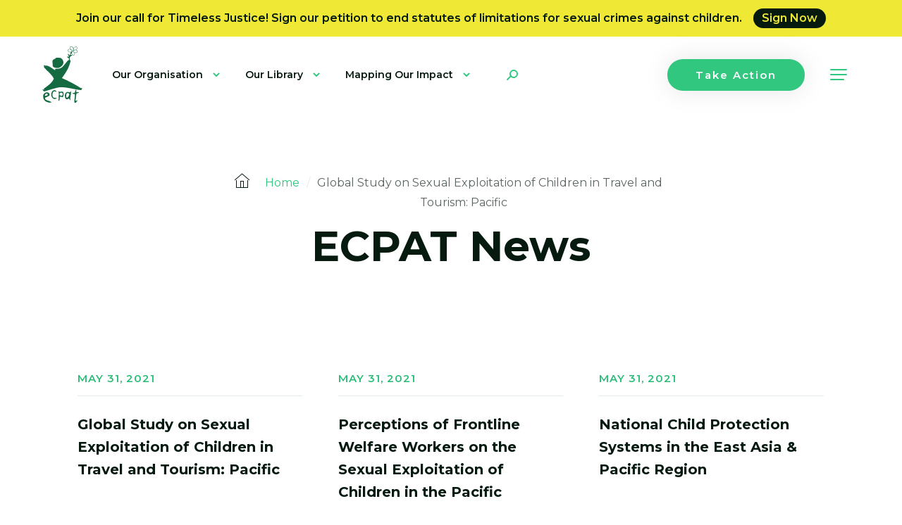

--- FILE ---
content_type: text/html; charset=UTF-8
request_url: https://ecpat.org/country-taxonomy/vanuatu/
body_size: 14219
content:
<!DOCTYPE html>
<html data-wf-page="6051feb1e7eae2121e3f98a6" data-wf-site="6051feb1e7eae2731a3f989c" lang="en-US">
<head>
	<meta content="wpcare-status-ok" name="wpcare-monitor">
	<meta charset="UTF-8">
	<meta content="width=device-width, initial-scale=1" name="viewport">
	<link rel="profile" href="https://gmpg.org/xfn/11">

	<meta name='robots' content='index, follow, max-image-preview:large, max-snippet:-1, max-video-preview:-1' />

	<!-- This site is optimized with the Yoast SEO plugin v26.8 - https://yoast.com/product/yoast-seo-wordpress/ -->
	<title>Vanuatu Archives - ECPAT</title>
	<link rel="canonical" href="https://ecpat.org/country-taxonomy/vanuatu/" />
	<meta property="og:locale" content="en_US" />
	<meta property="og:type" content="article" />
	<meta property="og:title" content="Vanuatu Archives - ECPAT" />
	<meta property="og:url" content="https://ecpat.org/country-taxonomy/vanuatu/" />
	<meta property="og:site_name" content="ECPAT" />
	<meta name="twitter:card" content="summary_large_image" />
	<script type="application/ld+json" class="yoast-schema-graph">{"@context":"https://schema.org","@graph":[{"@type":"CollectionPage","@id":"https://ecpat.org/country-taxonomy/vanuatu/","url":"https://ecpat.org/country-taxonomy/vanuatu/","name":"Vanuatu Archives - ECPAT","isPartOf":{"@id":"https://ecpat.org/#website"},"breadcrumb":{"@id":"https://ecpat.org/country-taxonomy/vanuatu/#breadcrumb"},"inLanguage":"en-US"},{"@type":"BreadcrumbList","@id":"https://ecpat.org/country-taxonomy/vanuatu/#breadcrumb","itemListElement":[{"@type":"ListItem","position":1,"name":"Home","item":"https://ecpat.org/"},{"@type":"ListItem","position":2,"name":"Vanuatu"}]},{"@type":"WebSite","@id":"https://ecpat.org/#website","url":"https://ecpat.org/","name":"ECPAT","description":"","potentialAction":[{"@type":"SearchAction","target":{"@type":"EntryPoint","urlTemplate":"https://ecpat.org/?s={search_term_string}"},"query-input":{"@type":"PropertyValueSpecification","valueRequired":true,"valueName":"search_term_string"}}],"inLanguage":"en-US"}]}</script>
	<!-- / Yoast SEO plugin. -->


<link rel='dns-prefetch' href='//challenges.cloudflare.com' />
<link rel="alternate" type="application/rss+xml" title="ECPAT &raquo; Feed" href="https://ecpat.org/feed/" />
<link rel="alternate" type="application/rss+xml" title="ECPAT &raquo; Vanuatu Country Feed" href="https://ecpat.org/country-taxonomy/vanuatu/feed/" />
<style id='wp-img-auto-sizes-contain-inline-css' type='text/css'>
img:is([sizes=auto i],[sizes^="auto," i]){contain-intrinsic-size:3000px 1500px}
/*# sourceURL=wp-img-auto-sizes-contain-inline-css */
</style>
<style id='wp-emoji-styles-inline-css' type='text/css'>

	img.wp-smiley, img.emoji {
		display: inline !important;
		border: none !important;
		box-shadow: none !important;
		height: 1em !important;
		width: 1em !important;
		margin: 0 0.07em !important;
		vertical-align: -0.1em !important;
		background: none !important;
		padding: 0 !important;
	}
/*# sourceURL=wp-emoji-styles-inline-css */
</style>
<style id='wp-block-library-inline-css' type='text/css'>
:root{--wp-block-synced-color:#7a00df;--wp-block-synced-color--rgb:122,0,223;--wp-bound-block-color:var(--wp-block-synced-color);--wp-editor-canvas-background:#ddd;--wp-admin-theme-color:#007cba;--wp-admin-theme-color--rgb:0,124,186;--wp-admin-theme-color-darker-10:#006ba1;--wp-admin-theme-color-darker-10--rgb:0,107,160.5;--wp-admin-theme-color-darker-20:#005a87;--wp-admin-theme-color-darker-20--rgb:0,90,135;--wp-admin-border-width-focus:2px}@media (min-resolution:192dpi){:root{--wp-admin-border-width-focus:1.5px}}.wp-element-button{cursor:pointer}:root .has-very-light-gray-background-color{background-color:#eee}:root .has-very-dark-gray-background-color{background-color:#313131}:root .has-very-light-gray-color{color:#eee}:root .has-very-dark-gray-color{color:#313131}:root .has-vivid-green-cyan-to-vivid-cyan-blue-gradient-background{background:linear-gradient(135deg,#00d084,#0693e3)}:root .has-purple-crush-gradient-background{background:linear-gradient(135deg,#34e2e4,#4721fb 50%,#ab1dfe)}:root .has-hazy-dawn-gradient-background{background:linear-gradient(135deg,#faaca8,#dad0ec)}:root .has-subdued-olive-gradient-background{background:linear-gradient(135deg,#fafae1,#67a671)}:root .has-atomic-cream-gradient-background{background:linear-gradient(135deg,#fdd79a,#004a59)}:root .has-nightshade-gradient-background{background:linear-gradient(135deg,#330968,#31cdcf)}:root .has-midnight-gradient-background{background:linear-gradient(135deg,#020381,#2874fc)}:root{--wp--preset--font-size--normal:16px;--wp--preset--font-size--huge:42px}.has-regular-font-size{font-size:1em}.has-larger-font-size{font-size:2.625em}.has-normal-font-size{font-size:var(--wp--preset--font-size--normal)}.has-huge-font-size{font-size:var(--wp--preset--font-size--huge)}.has-text-align-center{text-align:center}.has-text-align-left{text-align:left}.has-text-align-right{text-align:right}.has-fit-text{white-space:nowrap!important}#end-resizable-editor-section{display:none}.aligncenter{clear:both}.items-justified-left{justify-content:flex-start}.items-justified-center{justify-content:center}.items-justified-right{justify-content:flex-end}.items-justified-space-between{justify-content:space-between}.screen-reader-text{border:0;clip-path:inset(50%);height:1px;margin:-1px;overflow:hidden;padding:0;position:absolute;width:1px;word-wrap:normal!important}.screen-reader-text:focus{background-color:#ddd;clip-path:none;color:#444;display:block;font-size:1em;height:auto;left:5px;line-height:normal;padding:15px 23px 14px;text-decoration:none;top:5px;width:auto;z-index:100000}html :where(.has-border-color){border-style:solid}html :where([style*=border-top-color]){border-top-style:solid}html :where([style*=border-right-color]){border-right-style:solid}html :where([style*=border-bottom-color]){border-bottom-style:solid}html :where([style*=border-left-color]){border-left-style:solid}html :where([style*=border-width]){border-style:solid}html :where([style*=border-top-width]){border-top-style:solid}html :where([style*=border-right-width]){border-right-style:solid}html :where([style*=border-bottom-width]){border-bottom-style:solid}html :where([style*=border-left-width]){border-left-style:solid}html :where(img[class*=wp-image-]){height:auto;max-width:100%}:where(figure){margin:0 0 1em}html :where(.is-position-sticky){--wp-admin--admin-bar--position-offset:var(--wp-admin--admin-bar--height,0px)}@media screen and (max-width:600px){html :where(.is-position-sticky){--wp-admin--admin-bar--position-offset:0px}}

/*# sourceURL=wp-block-library-inline-css */
</style><style id='global-styles-inline-css' type='text/css'>
:root{--wp--preset--aspect-ratio--square: 1;--wp--preset--aspect-ratio--4-3: 4/3;--wp--preset--aspect-ratio--3-4: 3/4;--wp--preset--aspect-ratio--3-2: 3/2;--wp--preset--aspect-ratio--2-3: 2/3;--wp--preset--aspect-ratio--16-9: 16/9;--wp--preset--aspect-ratio--9-16: 9/16;--wp--preset--color--black: #000000;--wp--preset--color--cyan-bluish-gray: #abb8c3;--wp--preset--color--white: #ffffff;--wp--preset--color--pale-pink: #f78da7;--wp--preset--color--vivid-red: #cf2e2e;--wp--preset--color--luminous-vivid-orange: #ff6900;--wp--preset--color--luminous-vivid-amber: #fcb900;--wp--preset--color--light-green-cyan: #7bdcb5;--wp--preset--color--vivid-green-cyan: #00d084;--wp--preset--color--pale-cyan-blue: #8ed1fc;--wp--preset--color--vivid-cyan-blue: #0693e3;--wp--preset--color--vivid-purple: #9b51e0;--wp--preset--gradient--vivid-cyan-blue-to-vivid-purple: linear-gradient(135deg,rgb(6,147,227) 0%,rgb(155,81,224) 100%);--wp--preset--gradient--light-green-cyan-to-vivid-green-cyan: linear-gradient(135deg,rgb(122,220,180) 0%,rgb(0,208,130) 100%);--wp--preset--gradient--luminous-vivid-amber-to-luminous-vivid-orange: linear-gradient(135deg,rgb(252,185,0) 0%,rgb(255,105,0) 100%);--wp--preset--gradient--luminous-vivid-orange-to-vivid-red: linear-gradient(135deg,rgb(255,105,0) 0%,rgb(207,46,46) 100%);--wp--preset--gradient--very-light-gray-to-cyan-bluish-gray: linear-gradient(135deg,rgb(238,238,238) 0%,rgb(169,184,195) 100%);--wp--preset--gradient--cool-to-warm-spectrum: linear-gradient(135deg,rgb(74,234,220) 0%,rgb(151,120,209) 20%,rgb(207,42,186) 40%,rgb(238,44,130) 60%,rgb(251,105,98) 80%,rgb(254,248,76) 100%);--wp--preset--gradient--blush-light-purple: linear-gradient(135deg,rgb(255,206,236) 0%,rgb(152,150,240) 100%);--wp--preset--gradient--blush-bordeaux: linear-gradient(135deg,rgb(254,205,165) 0%,rgb(254,45,45) 50%,rgb(107,0,62) 100%);--wp--preset--gradient--luminous-dusk: linear-gradient(135deg,rgb(255,203,112) 0%,rgb(199,81,192) 50%,rgb(65,88,208) 100%);--wp--preset--gradient--pale-ocean: linear-gradient(135deg,rgb(255,245,203) 0%,rgb(182,227,212) 50%,rgb(51,167,181) 100%);--wp--preset--gradient--electric-grass: linear-gradient(135deg,rgb(202,248,128) 0%,rgb(113,206,126) 100%);--wp--preset--gradient--midnight: linear-gradient(135deg,rgb(2,3,129) 0%,rgb(40,116,252) 100%);--wp--preset--font-size--small: 13px;--wp--preset--font-size--medium: 20px;--wp--preset--font-size--large: 36px;--wp--preset--font-size--x-large: 42px;--wp--preset--spacing--20: 0.44rem;--wp--preset--spacing--30: 0.67rem;--wp--preset--spacing--40: 1rem;--wp--preset--spacing--50: 1.5rem;--wp--preset--spacing--60: 2.25rem;--wp--preset--spacing--70: 3.38rem;--wp--preset--spacing--80: 5.06rem;--wp--preset--shadow--natural: 6px 6px 9px rgba(0, 0, 0, 0.2);--wp--preset--shadow--deep: 12px 12px 50px rgba(0, 0, 0, 0.4);--wp--preset--shadow--sharp: 6px 6px 0px rgba(0, 0, 0, 0.2);--wp--preset--shadow--outlined: 6px 6px 0px -3px rgb(255, 255, 255), 6px 6px rgb(0, 0, 0);--wp--preset--shadow--crisp: 6px 6px 0px rgb(0, 0, 0);}:where(.is-layout-flex){gap: 0.5em;}:where(.is-layout-grid){gap: 0.5em;}body .is-layout-flex{display: flex;}.is-layout-flex{flex-wrap: wrap;align-items: center;}.is-layout-flex > :is(*, div){margin: 0;}body .is-layout-grid{display: grid;}.is-layout-grid > :is(*, div){margin: 0;}:where(.wp-block-columns.is-layout-flex){gap: 2em;}:where(.wp-block-columns.is-layout-grid){gap: 2em;}:where(.wp-block-post-template.is-layout-flex){gap: 1.25em;}:where(.wp-block-post-template.is-layout-grid){gap: 1.25em;}.has-black-color{color: var(--wp--preset--color--black) !important;}.has-cyan-bluish-gray-color{color: var(--wp--preset--color--cyan-bluish-gray) !important;}.has-white-color{color: var(--wp--preset--color--white) !important;}.has-pale-pink-color{color: var(--wp--preset--color--pale-pink) !important;}.has-vivid-red-color{color: var(--wp--preset--color--vivid-red) !important;}.has-luminous-vivid-orange-color{color: var(--wp--preset--color--luminous-vivid-orange) !important;}.has-luminous-vivid-amber-color{color: var(--wp--preset--color--luminous-vivid-amber) !important;}.has-light-green-cyan-color{color: var(--wp--preset--color--light-green-cyan) !important;}.has-vivid-green-cyan-color{color: var(--wp--preset--color--vivid-green-cyan) !important;}.has-pale-cyan-blue-color{color: var(--wp--preset--color--pale-cyan-blue) !important;}.has-vivid-cyan-blue-color{color: var(--wp--preset--color--vivid-cyan-blue) !important;}.has-vivid-purple-color{color: var(--wp--preset--color--vivid-purple) !important;}.has-black-background-color{background-color: var(--wp--preset--color--black) !important;}.has-cyan-bluish-gray-background-color{background-color: var(--wp--preset--color--cyan-bluish-gray) !important;}.has-white-background-color{background-color: var(--wp--preset--color--white) !important;}.has-pale-pink-background-color{background-color: var(--wp--preset--color--pale-pink) !important;}.has-vivid-red-background-color{background-color: var(--wp--preset--color--vivid-red) !important;}.has-luminous-vivid-orange-background-color{background-color: var(--wp--preset--color--luminous-vivid-orange) !important;}.has-luminous-vivid-amber-background-color{background-color: var(--wp--preset--color--luminous-vivid-amber) !important;}.has-light-green-cyan-background-color{background-color: var(--wp--preset--color--light-green-cyan) !important;}.has-vivid-green-cyan-background-color{background-color: var(--wp--preset--color--vivid-green-cyan) !important;}.has-pale-cyan-blue-background-color{background-color: var(--wp--preset--color--pale-cyan-blue) !important;}.has-vivid-cyan-blue-background-color{background-color: var(--wp--preset--color--vivid-cyan-blue) !important;}.has-vivid-purple-background-color{background-color: var(--wp--preset--color--vivid-purple) !important;}.has-black-border-color{border-color: var(--wp--preset--color--black) !important;}.has-cyan-bluish-gray-border-color{border-color: var(--wp--preset--color--cyan-bluish-gray) !important;}.has-white-border-color{border-color: var(--wp--preset--color--white) !important;}.has-pale-pink-border-color{border-color: var(--wp--preset--color--pale-pink) !important;}.has-vivid-red-border-color{border-color: var(--wp--preset--color--vivid-red) !important;}.has-luminous-vivid-orange-border-color{border-color: var(--wp--preset--color--luminous-vivid-orange) !important;}.has-luminous-vivid-amber-border-color{border-color: var(--wp--preset--color--luminous-vivid-amber) !important;}.has-light-green-cyan-border-color{border-color: var(--wp--preset--color--light-green-cyan) !important;}.has-vivid-green-cyan-border-color{border-color: var(--wp--preset--color--vivid-green-cyan) !important;}.has-pale-cyan-blue-border-color{border-color: var(--wp--preset--color--pale-cyan-blue) !important;}.has-vivid-cyan-blue-border-color{border-color: var(--wp--preset--color--vivid-cyan-blue) !important;}.has-vivid-purple-border-color{border-color: var(--wp--preset--color--vivid-purple) !important;}.has-vivid-cyan-blue-to-vivid-purple-gradient-background{background: var(--wp--preset--gradient--vivid-cyan-blue-to-vivid-purple) !important;}.has-light-green-cyan-to-vivid-green-cyan-gradient-background{background: var(--wp--preset--gradient--light-green-cyan-to-vivid-green-cyan) !important;}.has-luminous-vivid-amber-to-luminous-vivid-orange-gradient-background{background: var(--wp--preset--gradient--luminous-vivid-amber-to-luminous-vivid-orange) !important;}.has-luminous-vivid-orange-to-vivid-red-gradient-background{background: var(--wp--preset--gradient--luminous-vivid-orange-to-vivid-red) !important;}.has-very-light-gray-to-cyan-bluish-gray-gradient-background{background: var(--wp--preset--gradient--very-light-gray-to-cyan-bluish-gray) !important;}.has-cool-to-warm-spectrum-gradient-background{background: var(--wp--preset--gradient--cool-to-warm-spectrum) !important;}.has-blush-light-purple-gradient-background{background: var(--wp--preset--gradient--blush-light-purple) !important;}.has-blush-bordeaux-gradient-background{background: var(--wp--preset--gradient--blush-bordeaux) !important;}.has-luminous-dusk-gradient-background{background: var(--wp--preset--gradient--luminous-dusk) !important;}.has-pale-ocean-gradient-background{background: var(--wp--preset--gradient--pale-ocean) !important;}.has-electric-grass-gradient-background{background: var(--wp--preset--gradient--electric-grass) !important;}.has-midnight-gradient-background{background: var(--wp--preset--gradient--midnight) !important;}.has-small-font-size{font-size: var(--wp--preset--font-size--small) !important;}.has-medium-font-size{font-size: var(--wp--preset--font-size--medium) !important;}.has-large-font-size{font-size: var(--wp--preset--font-size--large) !important;}.has-x-large-font-size{font-size: var(--wp--preset--font-size--x-large) !important;}
/*# sourceURL=global-styles-inline-css */
</style>

<style id='classic-theme-styles-inline-css' type='text/css'>
/*! This file is auto-generated */
.wp-block-button__link{color:#fff;background-color:#32373c;border-radius:9999px;box-shadow:none;text-decoration:none;padding:calc(.667em + 2px) calc(1.333em + 2px);font-size:1.125em}.wp-block-file__button{background:#32373c;color:#fff;text-decoration:none}
/*# sourceURL=/wp-includes/css/classic-themes.min.css */
</style>
<link rel='stylesheet' id='contact-form-7-css' href='https://ecpat.org/wp-content/plugins/contact-form-7/includes/css/styles.css?ver=6.1.4' type='text/css' media='all' />
<link rel='stylesheet' id='ecp-style-css' href='https://ecpat.org/wp-content/themes/ecp/style.css?ver=1.0.0' type='text/css' media='all' />
<script type="text/javascript" src="https://ecpat.org/wp-includes/js/jquery/jquery.min.js?ver=3.7.1" id="jquery-core-js"></script>
<script type="text/javascript" src="https://ecpat.org/wp-includes/js/jquery/jquery-migrate.min.js?ver=3.4.1" id="jquery-migrate-js"></script>
<link rel="https://api.w.org/" href="https://ecpat.org/wp-json/" /><link rel="alternate" title="JSON" type="application/json" href="https://ecpat.org/wp-json/wp/v2/country-taxonomy/263" /><link rel="EditURI" type="application/rsd+xml" title="RSD" href="https://ecpat.org/xmlrpc.php?rsd" />


<script>window.LOSiteId = '23ac909d';</script><script async defer src='https://tools.luckyorange.com/core/lo.js'></script>		<style type="text/css" id="wp-custom-css">
			:root {
    --ecpat-green: #026943;
    --ecpat-dark-blue: #07095F;
    --ecpat-orange: #FE602F;
    --ecpat-blue: #321FD0;
    --ecpat-yellow: #FFCC0A;
    --ecpat-light-blue: #89BAE8;
    --ecpat-pink: #E4ABC1;
    --ecpat-light-green: #34A966;
    --ecpat-alt-blue: #35B8C4;
    --myths-green: #9bd5c2;
    --myths-blue: #154273;
}

#terminology-guidelines {
    display: flex;
    flex-direction: column;
    align-items: center;
    background-color: var(--ecpat-dark-blue);
    padding: 1rem;
    @media (min-width: 600px) {
        padding: 2rem;
    }
    > * {
        max-width: 1300px;
    }
    h1, h2, h3, h4, h5, h6 {
        color: white;
    }
    .mainhead {
        color: white;
    }
    .subhead {
        color: var(--ecpat-alt-blue);
    }
    .hero {
        display: flex;
        flex-direction: row;
        flex-wrap: wrap;
        @media (min-width: 600px) {
            flex-wrap: nowrap;
        }
        h1 {
            display: inline-block;
            text-transform: uppercase;
            font-size: 2.4rem;
            line-height: 1;
            @media (min-width: 600px) {
                font-size: 3.6rem;
                margin-right: 2.5rem;
            }
        }
        .hero-image {
            img {
                max-height: 250px;
            }
        }
    }
    .main-content {
        display: flex;
        flex-direction: column;
        @media (max-width: 1000px) {
            > * {
                margin-top: 1rem;
            }
        }
        @media (min-width: 1000px) {
            display: grid;
            grid-row-gap: 1rem;
            grid-column-gap: 1rem;
            align-items: center;
            justify-content: center;
            grid-template-columns: 200px auto auto;
            grid-template-rows: repeat(5, auto);
            > * {
                padding: 0 1rem;
            }
        }
        .section-heading {
            justify-self: start;
        }
        .section-image {
            justify-self: center;
            margin: 0 auto;
        }
        .section-text {
            justify-self: start;
        }
        .fullwidth {
            grid-column-start: span 3;
            justify-self: center;
            margin: 0 auto;
        }
        img {
            max-width: 200px;
        }
    }
    section.content {
        display: flex;
        flex-direction: row;
        flex-wrap: wrap;
        align-items: flex-start;
        align-content: center;
        justify-content: center;
        @media (min-width: 600px) {
            flex-wrap: nowrap;
        }
        > * {
            display: inline-block;
            margin-top: 1rem;
            border-radius: 8px;
        }
    }
    .section-heading {
        flex-grow: 1;
        max-width: 600px;
        font-size: 2rem;
        font-weight: bold;
        text-transform: uppercase;
        line-height: 1;
        color: white;
        .alt-colour {
            color: var(--ecpat-alt-blue);
        }
        @media (min-width: 600px) {
            font-size: 3rem;
        }
    }
    .section-text {
        max-width: 600px;
        font-size: 1.4rem;
        flex-grow: 2;
    }
    h2 {
        text-transform: uppercase;
    }
    p {
        color: white;
        font-size: 1.2rem;
    }
    a {
        color: var(--ecpat-alt-blue);
    }
    a.download-btn {
        cursor: pointer;
        display: inline-block;
        margin: 1rem 0;
        background-color: var(--ecpat-yellow);
        padding: 1rem 1.5rem;
        border-radius: 1.5rem;
        color: var(--ecpat-dark-blue);
        font-size: 1rem;
        text-transform: uppercase;
        text-decoration: none;
        @media (min-width: 420px) {
            font-size: 1.2rem;
        }
        @media (min-width: 600px) {
            font-size: 1.6rem;
        }
    }
    .logos {
        max-width: 1100px;
        margin: 1.5rem auto;
        text-align: center;
        h3 {
            font-size: 1.5rem;
            @media (min-width: 600px) {
                font-size: 2rem;
            }
        }
        .core-group {
            background-color: white;
            margin-bottom: 1rem;
            padding: 0 1rem;
            @media (min-width: 600px) {
                padding: 1rem;
            }
            .core-group-hero {
                margin-bottom: 1.5rem;
                img {
                    height: 200px;
                    margin: 1rem 2rem 0 2rem;
                }
            }
            .core-group-members {
                display: flex;
                flex-flow: row wrap;
                align-items: center;
                justify-content: center;
                margin-bottom: 1rem;
                @media (min-width: 1000px) {
                    flex-wrap: nowrap;
                }
                img {
                    height: 100px;
                    margin: 1rem 2rem;
                }
            }
        }
        .logo-slider {
            margin-bottom: 1rem;
            padding: 1rem;
            background-color: white;
            .logo-track {
                display: flex;
                flex-flow: row wrap;
                align-items: center;
                justify-content: center;
                img {
                    height: 80px;
                    margin: 1rem 2rem;
                }
            }
        }
    }
}

#myths-page {
    display: flex;
    flex-direction: column;
    align-items: center;
    background-color: var(--myths-green);
    padding: 0.5rem;
    @media (min-width: 600px) {
        padding: 2rem;
    }
    > * {
        width: 100%;
        max-width: 1300px;
    }

    h1, h2, h3, h4, h5, h6 {
        font-family: "Exo", "Montserrat", sans-serif;
        font-optical-sizing: auto;
        font-weight: 700;
        color: var(--myths-blue);
    }

    p {
        font-family: "Exo", "Montserrat", sans-serif;
        font-optical-sizing: auto;
        font-size: 1.2rem;
        font-weight: 500;
        color: var(--myths-blue);
    }

    section {
        a.download-btn {
            margin: auto;
        }
    }    

    section.banner {
        width: 100%;
        flex-grow: 1;
        background-color: var(--myths-blue);
        color: var(--myths-green);
        h1 {
            color: var(--myths-green);
            text-align: center;
        }
    }

    .btn-container {
        display: flex;
        margin: 0.5rem;
    }

    a.download-btn {
        cursor: pointer;
        display: inline-block;
        margin: 1rem 0;
        background-color: var(--myths-blue);
        padding: 1rem 1.5rem;
        border-radius: 1.5rem;
        color: var(--myths-green);
        font-size: 1rem;
        font-weight: 600;
        text-transform: uppercase;
        text-decoration: none;
        @media (min-width: 420px) {
            font-size: 1.2rem;
        }
        @media (min-width: 600px) {
            font-size: 1.6rem;
        }
    }

    .logos {
        display: flex;
        flex-direction: column;
        align-items: center;
        background-color: var(--myths-blue);
        padding: 0.5rem;
        @media (min-width: 600px) {
            padding: 1rem;
        }
        @media (min-width: 760px) {
            img#dtz {
                max-width: 650px;
            }
        }
    }

    .swipers {
        display: flex;
        flex-flow: row wrap;
        align-items: flex-start;
        justify-content: center;

        .swiper {
            max-width: 400px;
            height: 100%;
            margin: 0.5rem 1rem;
            @media (min-width: 760px) {
                margin: 1rem;
            }

            .swiper-wrapper {
                cursor: grab;
                /* max-width: 400px; */
                /* margin: 0.5rem 1rem; */
                /* @media (min-width: 760px) {
                    margin: 1rem;
                } */
            }

            .swiper-slide {
                text-align: center;
                font-size: 18px;
                background: #fff;
                display: flex;
                justify-content: center;
                align-items: center;

                img {
                    display: block;
                    width: 100%;
                    height: 100%;
                    object-fit: cover;
                }
            }
        }
    }

    swiper-container {
        cursor: grab;
        width: 400px;
        margin: 0.5rem 1rem;
        @media (min-width: 760px) {
            margin: 1rem;
        }
    }

    swiper-slide {
        text-align: center;
        font-size: 18px;
        background: #fff;
        display: flex;
        justify-content: center;
        align-items: center;

        img {
            display: block;
            width: 100%;
            height: 100%;
            object-fit: cover;
        }
    }

    .swiper-button-next.swiper-button-disabled, .swiper-button-prev.swiper-button-disabled {
        opacity: 0 !important;
    }

    .mobile {
        display: block;
    }
    .desktop {
        display: none;
    }
    @media (min-width: 760px) {
        .mobile {
            display: none;
        }
        .desktop {
            display: block;
        }
    }
}		</style>
		
	<link href="https://ecpat.org/wp-content/themes/ecp/css/normalize.css" rel="stylesheet" type="text/css">
	<link href="https://ecpat.org/wp-content/themes/ecp/css/components.css" rel="stylesheet" type="text/css">
	<link href="https://ecpat.org/wp-content/themes/ecp/css/ecpat.css?v=1.18" rel="stylesheet" type="text/css">
	<link href="https://ecpat.org/wp-content/themes/ecp/css/wp.css?v=1.18" rel="stylesheet" type="text/css">

	<script src="https://ajax.googleapis.com/ajax/libs/webfont/1.6.26/webfont.js" type="text/javascript"></script>
	<script type="text/javascript">WebFont.load({ google: { families: ["Montserrat:100,100italic,200,200italic,300,300italic,400,400italic,500,500italic,600,600italic,700,700italic,800,800italic,900,900italic"] }});</script>
	<!-- [if lt IE 9]><script src="https://cdnjs.cloudflare.com/ajax/libs/html5shiv/3.7.3/html5shiv.min.js" type="text/javascript"></script><![endif] -->
	<script type="text/javascript">!function(o,c){var n=c.documentElement,t=" w-mod-";n.className+=t+"js",("ontouchstart"in o||o.DocumentTouch&&c instanceof DocumentTouch)&&(n.className+=t+"touch")}(window,document);</script>

	<link href="https://ecpat.org/wp-content/themes/ecp/images/favicon.png" rel="shortcut icon" type="image/x-icon">
	<link href="https://ecpat.org/wp-content/themes/ecp/images/webclip.png" rel="apple-touch-icon">

	<!-- Google tag (gtag.js) -->
	<script async src="https://www.googletagmanager.com/gtag/js?id=AW-618177444"></script>
	<script>
	window.dataLayer = window.dataLayer || [];
	function gtag(){dataLayer.push(arguments);}
	gtag('js', new Date());
	gtag('config', 'AW-618177444');
	</script>

</head>

<body class="archive tax-country-taxonomy term-vanuatu term-263 wp-theme-ecp">

	


	
		<div class="modal-wrap">
			<div class="modal-window"></div>

			<div class="modal-close-button">
				<img src="https://ecpat.org/wp-content/themes/ecp/images/Rest-icon-white.png" loading="lazy" alt="" class="rotate-on-hover">
			</div>
		</div>



		
			<div class="notification-bar">
				<div>
					Join our call for Timeless Justice! Sign our petition to end statutes of limitations for sexual crimes against children.
											<a href="https://action.ecpat.org/timeless-justice" target="_blank" class="notification-button">Sign Now</a>
					
				</div>
			</div>

		


		
		<nav id="Top" class="top-bar">
			<div class="search-bar ">
				<div class="form-block w-form">
					<form class="form" method="get" action="https://ecpat.org/">
						<div class="form-item-wrap in-search-bar">
							<input type="text" class="text-field transparent w-input " maxlength="256" name="s" value="" placeholder="Enter your search">
							<input type="submit" class="form-arrow-button w-inline-block" value="Search">
						</div>
					</form>
				</div>
			</div>



			<div class="nav-bar ">
				<div class="main-nav-wrap">
					<a href="https://ecpat.org/" class="logo-link w-inline-block">
						<img src="https://ecpat.org/wp-content/themes/ecp/images/ECPAT-logo.svg" loading="lazy" alt="ECPAT" class="logo-img">
					</a>



					<div class="main-nav ">

						<div class="nav-dropdown-link"><a href="https://ecpat.org/about-ecpat/" class="nav-dropdown-trigger w-inline-block "><div>Our Organisation</div></a><div class="nav-dropdown-content"><a href="https://ecpat.org/about-us/" class="child-link  menu-item menu-item-type-post_type menu-item-object-page">About Us</a><a href="/our-members/" class="child-link  menu-item menu-item-type-custom menu-item-object-custom">Our Members</a><a href="https://ecpat.org/board-staff/" class="child-link  menu-item menu-item-type-post_type menu-item-object-page">Board &#038; Staff</a><a href="https://ecpat.org/governance-and-statutes/" class="child-link  menu-item menu-item-type-post_type menu-item-object-page">Governance and Statutes</a><a href="https://ecpat.org/annual-reports-finances/" class="child-link  menu-item menu-item-type-post_type menu-item-object-page">Annual Reports &#038; Finances</a><a href="https://ecpat.org/membership-with-ecpat/" class="child-link  menu-item menu-item-type-post_type menu-item-object-page">Membership with ECPAT</a></div></div><div class="nav-dropdown-link"><a href="https://ecpat.org/resources/" class="nav-dropdown-trigger w-inline-block "><div>Our Library</div></a><div class="nav-dropdown-content"><a href="https://ecpat.org/search-our-library/" class="child-link  menu-item menu-item-type-post_type menu-item-object-page">Search Our Library</a><a href="https://ecpat.org/countries/" class="child-link  menu-item menu-item-type-post_type menu-item-object-page">Explore Countries</a><a href="/terminology/" class="child-link  menu-item menu-item-type-custom menu-item-object-custom">Terminology Guide</a><a href="https://ecpat.org/stories/" class="child-link  menu-item menu-item-type-post_type menu-item-object-page">Stories</a></div></div><div class="nav-dropdown-link"><a href="/our-impact/" class="nav-dropdown-trigger w-inline-block "><div>Mapping Our Impact</div></a><div class="nav-dropdown-content"><a href="https://ecpat.org/child-safeguarding/" class="child-link  menu-item menu-item-type-post_type menu-item-object-page">Child Safeguarding</a><a href="https://ecpat.org/child-and-youth-participation/" class="child-link  menu-item menu-item-type-post_type menu-item-object-page">Child and Youth Participation</a><a href="https://ecpat.org/child-sexual-exploitation-in-humanitarian-contexts/" class="child-link  menu-item menu-item-type-post_type menu-item-object-page">Child Sexual Exploitation in Humanitarian Contexts</a><a href="https://ecpat.org/our-impact/" class="child-link  menu-item menu-item-type-post_type menu-item-object-page">Global Progress Map</a><a href="https://ecpat.org/disrupting-harm/" class="child-link  menu-item menu-item-type-post_type menu-item-object-page">Disrupting Harm</a><a href="https://ecpat.org/ecpat-project-beacon/" class="child-link  menu-item menu-item-type-post_type menu-item-object-page">Project Beacon and Child Safety Online in the EU</a><a href="https://ecpat.org/global-boys-initiative/" class="child-link  menu-item menu-item-type-post_type menu-item-object-page">Global Boys Initiative</a><a href="https://ecpat.org/sectt/" class="child-link  menu-item menu-item-type-post_type menu-item-object-page">Child Protection in Travel and Tourism &#038; The CODE</a><a href="https://ecpat.org/survivors-perspectives/" class="child-link  menu-item menu-item-type-post_type menu-item-object-page">Survivors’ Perspectives</a><a href="https://ecpat.org/bill-of-rights/" class="child-link  menu-item menu-item-type-post_type menu-item-object-page">Children’s Bill of Rights</a></div></div><a href="https://ecpat.org/news/" class="nav-link hide-desktop  menu-item menu-item-type-post_type menu-item-object-page current_page_parent">News</a><a href="https://ecpat.org/careers/" class="nav-link hide-desktop  menu-item menu-item-type-post_type menu-item-object-page">Careers</a><a href="https://ecpat.org/internship-programme/" class="nav-link hide-desktop  menu-item menu-item-type-post_type menu-item-object-page">Internship Programme</a><a href="https://ecpat.org/contact-us/" class="nav-link hide-desktop  menu-item menu-item-type-post_type menu-item-object-page">Contact Us</a><a href="https://ecpat.org/media-contacts/" class="nav-link hide-desktop  menu-item menu-item-type-post_type menu-item-object-page">Media Contacts</a>
						<a href="#" class="nav-link search w-inline-block"></a>
					</div>
				</div>



				<div class="secondary-nav-wrap">

					
						<!-- https://developers.google.com/search/blog/2020/05/google-translates-website-translator -->
						<div id="google_translate_element"></div>
						<script type="text/javascript">function googleTranslateElementInit() { new google.translate.TranslateElement({pageLanguage: 'en'}, 'google_translate_element'); }</script>
						<script type="text/javascript" src="//translate.google.com/translate_a/element.js?cb=googleTranslateElementInit"></script>

					


					
						<a href="https://ecpat.org/take-action/" target="" class="button in-top-bar w-inline-block">
							<div class="button-text">Take Action</div>
							<div class="button-hover"></div>
						</a>

					


					<div class="nav-dropdown-link more">
						<div class="nav-dropdown-trigger hamburger "></div>

						<div class="nav-dropdown-content position-left">

							<a href="https://ecpat.org/news/" class="child-link  menu-item menu-item-type-post_type menu-item-object-page current_page_parent">News</a><a href="https://ecpat.org/careers/" class="child-link  menu-item menu-item-type-post_type menu-item-object-page">Careers</a><a href="https://ecpat.org/internship-programme/" class="child-link  menu-item menu-item-type-post_type menu-item-object-page">Internship Programme</a><a href="https://ecpat.org/contact-us/" class="child-link  menu-item menu-item-type-post_type menu-item-object-page">Contact Us</a><a href="https://ecpat.org/media-contacts/" class="child-link  menu-item menu-item-type-post_type menu-item-object-page">Media Contacts</a>
						</div>
					</div>
				</div>



				<div class="mobile-buttons">
					<div class="search-button"></div>

					<div class="hamburger-button">
						<div class="menu-open"></div>
						<div class="menu-close"></div>
					</div>
				</div>
			</div>
		</nav>

	








<div class="header simple white ">
	<div class="container">
		<div class="fluid-cell intro">

			
				
					<div class="breadcrumbs ">
						<a href="#">Home</a> <span class="breadcrumb-divider ">/</span> Global Study on Sexual Exploitation of Children in Travel and Tourism: Pacific					</div>

				
			


							<h1 class="faux-h1 ">ECPAT News</h1>
			
			


			
		</div>
	</div>
</div>



	


	
		<div class="section">
			<div class="container posts-container">

				
		<div class="fluid-cell _33-p">
			<div class="subheading underline date">May 31, 2021</div>
			<h5><a href="https://ecpat.org/resource/global-study-on-sexual-exploitation-of-children-in-travel-and-tourism-pacific/" class="heading-link">Global Study on Sexual Exploitation of Children in Travel and Tourism: Pacific</a></h5>
		</div>

		
		<div class="fluid-cell _33-p">
			<div class="subheading underline date">May 31, 2021</div>
			<h5><a href="https://ecpat.org/resource/perceptions-of-frontline-welfare-workers-on-the-sexual-exploitation-of-children-in-the-pacific/" class="heading-link">Perceptions of Frontline Welfare Workers on the Sexual Exploitation of Children in the Pacific</a></h5>
		</div>

		
		<div class="fluid-cell _33-p">
			<div class="subheading underline date">May 31, 2021</div>
			<h5><a href="https://ecpat.org/resource/national-child-protection-systems-in-the-east-asia-pacific-region/" class="heading-link">National Child Protection Systems in the East Asia &#038; Pacific Region</a></h5>
		</div>

		
		<div class="fluid-cell _33-p">
			<div class="subheading underline date">May 25, 2021</div>
			<h5><a href="https://ecpat.org/country/vanuatu/" class="heading-link">Vanuatu</a></h5>
		</div>

		
			</div>



			
		</div>

	


	<script>
	jQuery(document).ready(function() {

		var ecp_current_page = 1;
		var ecp_max_page = 1
		$('a.load-more').on('click', function(e) {
			e.preventDefault();

			var button = $(this);

			$.ajax({
				url: 'https://ecpat.org/wp-admin/admin-ajax.php',
				type: 'POST',
				dataType: 'json',
				data: {
					'action': 'load_more',
					'args': 'a%3A68%3A%7Bs%3A16%3A%22country-taxonomy%22%3Bs%3A7%3A%22vanuatu%22%3Bs%3A5%3A%22error%22%3Bs%3A0%3A%22%22%3Bs%3A1%3A%22m%22%3Bs%3A0%3A%22%22%3Bs%3A1%3A%22p%22%3Bi%3A0%3Bs%3A11%3A%22post_parent%22%3Bs%3A0%3A%22%22%3Bs%3A7%3A%22subpost%22%3Bs%3A0%3A%22%22%3Bs%3A10%3A%22subpost_id%22%3Bs%3A0%3A%22%22%3Bs%3A10%3A%22attachment%22%3Bs%3A0%3A%22%22%3Bs%3A13%3A%22attachment_id%22%3Bi%3A0%3Bs%3A4%3A%22name%22%3Bs%3A0%3A%22%22%3Bs%3A8%3A%22pagename%22%3Bs%3A0%3A%22%22%3Bs%3A7%3A%22page_id%22%3Bi%3A0%3Bs%3A6%3A%22second%22%3Bs%3A0%3A%22%22%3Bs%3A6%3A%22minute%22%3Bs%3A0%3A%22%22%3Bs%3A4%3A%22hour%22%3Bs%3A0%3A%22%22%3Bs%3A3%3A%22day%22%3Bi%3A0%3Bs%3A8%3A%22monthnum%22%3Bi%3A0%3Bs%3A4%3A%22year%22%3Bi%3A0%3Bs%3A1%3A%22w%22%3Bi%3A0%3Bs%3A13%3A%22category_name%22%3Bs%3A0%3A%22%22%3Bs%3A3%3A%22tag%22%3Bs%3A0%3A%22%22%3Bs%3A3%3A%22cat%22%3Bs%3A0%3A%22%22%3Bs%3A6%3A%22tag_id%22%3Bs%3A0%3A%22%22%3Bs%3A6%3A%22author%22%3Bs%3A0%3A%22%22%3Bs%3A11%3A%22author_name%22%3Bs%3A0%3A%22%22%3Bs%3A4%3A%22feed%22%3Bs%3A0%3A%22%22%3Bs%3A2%3A%22tb%22%3Bs%3A0%3A%22%22%3Bs%3A5%3A%22paged%22%3Bi%3A0%3Bs%3A8%3A%22meta_key%22%3Bs%3A0%3A%22%22%3Bs%3A10%3A%22meta_value%22%3Bs%3A0%3A%22%22%3Bs%3A7%3A%22preview%22%3Bs%3A0%3A%22%22%3Bs%3A1%3A%22s%22%3Bs%3A0%3A%22%22%3Bs%3A8%3A%22sentence%22%3Bs%3A0%3A%22%22%3Bs%3A5%3A%22title%22%3Bs%3A0%3A%22%22%3Bs%3A6%3A%22fields%22%3Bs%3A3%3A%22all%22%3Bs%3A10%3A%22menu_order%22%3Bs%3A0%3A%22%22%3Bs%3A5%3A%22embed%22%3Bs%3A0%3A%22%22%3Bs%3A12%3A%22category__in%22%3Ba%3A0%3A%7B%7Ds%3A16%3A%22category__not_in%22%3Ba%3A0%3A%7B%7Ds%3A13%3A%22category__and%22%3Ba%3A0%3A%7B%7Ds%3A8%3A%22post__in%22%3Ba%3A0%3A%7B%7Ds%3A12%3A%22post__not_in%22%3Ba%3A0%3A%7B%7Ds%3A13%3A%22post_name__in%22%3Ba%3A0%3A%7B%7Ds%3A7%3A%22tag__in%22%3Ba%3A0%3A%7B%7Ds%3A11%3A%22tag__not_in%22%3Ba%3A0%3A%7B%7Ds%3A8%3A%22tag__and%22%3Ba%3A0%3A%7B%7Ds%3A12%3A%22tag_slug__in%22%3Ba%3A0%3A%7B%7Ds%3A13%3A%22tag_slug__and%22%3Ba%3A0%3A%7B%7Ds%3A15%3A%22post_parent__in%22%3Ba%3A0%3A%7B%7Ds%3A19%3A%22post_parent__not_in%22%3Ba%3A0%3A%7B%7Ds%3A10%3A%22author__in%22%3Ba%3A0%3A%7B%7Ds%3A14%3A%22author__not_in%22%3Ba%3A0%3A%7B%7Ds%3A14%3A%22search_columns%22%3Ba%3A0%3A%7B%7Ds%3A19%3A%22ignore_sticky_posts%22%3Bb%3A0%3Bs%3A16%3A%22suppress_filters%22%3Bb%3A0%3Bs%3A13%3A%22cache_results%22%3Bb%3A1%3Bs%3A22%3A%22update_post_term_cache%22%3Bb%3A1%3Bs%3A22%3A%22update_menu_item_cache%22%3Bb%3A0%3Bs%3A19%3A%22lazy_load_term_meta%22%3Bb%3A1%3Bs%3A22%3A%22update_post_meta_cache%22%3Bb%3A1%3Bs%3A9%3A%22post_type%22%3Bs%3A0%3A%22%22%3Bs%3A14%3A%22posts_per_page%22%3Bi%3A9%3Bs%3A8%3A%22nopaging%22%3Bb%3A0%3Bs%3A17%3A%22comments_per_page%22%3Bs%3A2%3A%2250%22%3Bs%3A13%3A%22no_found_rows%22%3Bb%3A0%3Bs%3A8%3A%22taxonomy%22%3Bs%3A16%3A%22country-taxonomy%22%3Bs%3A4%3A%22term%22%3Bs%3A7%3A%22vanuatu%22%3Bs%3A5%3A%22order%22%3Bs%3A4%3A%22DESC%22%3B%7D',
					'page': ecp_current_page,
				},
				beforeSend: function (xhr) {
					button.find('.load-more-text').text('Loading...');
				},
				success: function(data) {
					if (!data) {
						$('a.load-more').parent().remove();
						return;
					}

					// add news
					$('.posts-container').append(data['html']);

					button.find('.load-more-text').text('Load More');

					ecp_current_page++;
	 				if (ecp_current_page == ecp_max_page) {
						$('a.load-more').parent().remove();
					}
				}
			});
		});

	});
	</script>





		
			<!-- :TEMP: https://www.wrike.com/open.htm?id=1202161485
			<div class="section divider">
				<div class="container">
					<div class="fluid-cell intro">
						<h4>Stay Connected. Sign Up to Receive Updates About Our Impact on Child Sexual Exploitation</h4>

						<div class="form-block w-form">
							<form class="form-horizontal newsletter" action="#" method="post">
								<input type="email" class="text-field inline-w-button w-input" maxlength="256" name="Enter-your-email-address-2" data-name="Enter Your Email Address 2" placeholder="Enter your email address" id="Enter-your-email-address-2" required="">

								<div class="dropdown-button-wrap">
									<div class="dropdown-button-trigger">
										<div class="button-text">Subscribe<span class="dropdown-button-icon"> </span></div>
									</div>

									<div class="dropdown-button-content">
										<a href="#" data-lng="en" class="dropdown-button-link w-inline-block"><div class="button-text">English</div></a>
										<a href="#" data-lng="es" class="dropdown-button-link w-inline-block"><div class="button-text">Spanish</div></a>
										<a href="#" data-lng="fr" class="dropdown-button-link w-inline-block"><div class="button-text">French</div></a>
										<a href="#" data-lng="ru" class="dropdown-button-link w-inline-block"><div class="button-text">Russian</div></a>
									</div>
								</div>

								<div class="loading">
									<img src="https://ecpat.org/wp-content/themes/ecp/images/ajax-loader.gif" alt="">
								</div>
							</form>
						</div>
					</div>
				</div>
			</div>
			-->

		


		<footer class="section footer">
			<div class="container in-footer">
				<div class="fluid-cell footer-content">
					<div>

													<h4>ECPAT International</h4>
						
													<p class="p-large">We coordinate research, advocacy and action to end the sexual exploitation of children. We support the protection of children and empowerment of 143 members in 114 countries. You can make a real difference in the lives of children.</p>
						


													<a href="https://www.facebook.com/ecpat" target="_blank" class="footer-social-icon facebook w-inline-block"></a>
						
													<a href="https://bsky.app/profile/ecpat.bsky.social" target="_blank" class="footer-social-icon bluesky w-inline-block"></a>
						
													<a href="https://www.instagram.com/ecpat/" target="_blank" class="footer-social-icon instagram w-inline-block"></a>
						
													<a href="https://www.linkedin.com/company/ecpat-international" target="_blank" class="footer-social-icon linkedin w-inline-block"></a>
						
													<a href="https://www.youtube.com/c/ECPATInternational" target="_blank" class="footer-social-icon youtube w-inline-block"></a>
						
					</div>



											<img src="https://ecpat.org/wp-content/uploads/2021/05/Footer-Illustration.svg" loading="lazy" alt="" class="footer-img">
					
				</div>



				<div class="footer-nav-wrap">

					
						
							<div class="fluid-cell _50-p no-b-padding-mobile">

								
																			<div class="footer-nav-title">Our Organisation</div>
									


									
										
																							<div><a href="https://ecpat.org/about-us/" target="" class="footer-nav-link ">About Us</a></div>
											
										
																							<div><a href="https://ecpat.org/our-members/" target="" class="footer-nav-link ">Our Members</a></div>
											
										
																							<div><a href="https://ecpat.org/board-staff/" target="" class="footer-nav-link ">Board & Staff</a></div>
											
										
																							<div><a href="https://ecpat.org/bill-of-rights/" target="" class="footer-nav-link ">Bill of Rights</a></div>
											
										
											
										
											
										
											
										
									
								
																			<div class="footer-nav-title">Resources</div>
									


									
										
																							<div><a href="https://ecpat.org/resources/" target="" class="footer-nav-link ">Our Library</a></div>
											
										
																							<div><a href="https://ecpat.org/countries/" target="" class="footer-nav-link ">Data by Country</a></div>
											
										
																							<div><a href="https://ecpat.org/luxembourg-guidelines/" target="" class="footer-nav-link ">Terminology</a></div>
											
										
																							<div><a href="https://ecpat.org/stories/" target="" class="footer-nav-link last">Stories</a></div>
											
										
									
								
							</div>

						
					
						
							<div class="fluid-cell _50-p no-b-padding-mobile">

								
																			<div class="footer-nav-title">Our Impact</div>
									


									
										
																							<div><a href="https://ecpat.org/our-impact/" target="" class="footer-nav-link ">Our Impact</a></div>
											
										
																							<div><a href="https://ecpat.org/global-boys-initiative/" target="" class="footer-nav-link ">Global Boys</a></div>
											
										
																							<div><a href="https://ecpat.org/disrupting-harm/" target="" class="footer-nav-link ">Disrupting Harm</a></div>
											
										
																							<div><a href="https://ecpat.org/luxembourg-guidelines/" target="" class="footer-nav-link ">Luxembourg Guidelines</a></div>
											
										
																							<div><a href="https://ecpat.org/sectt/" target="" class="footer-nav-link last">Child Protection in Travel and Tourism & The CODE</a></div>
											
										
									
								
																			<div class="footer-nav-title">Take Action</div>
									


									
										
											
										
																							<div><a href="https://ecpat.org/donate/" target="" class="footer-nav-link ">Support and Donate</a></div>
											
										
																							<div><a href="https://ecpat.org/bill-of-rights/" target="" class="footer-nav-link ">Know Your Rights</a></div>
											
										
																							<div><a href="https://ecpat.org/news/" target="" class="footer-nav-link ">News</a></div>
											
										
																							<div><a href="https://ecpat.org/careers/" target="_blank" class="footer-nav-link ">Careers</a></div>
											
										
																							<div><a href="https://ecpat.org/internship-programme/" target="" class="footer-nav-link ">Internship – Programme</a></div>
											
										
																							<div><a href="https://ecpat.org/contact-us/" target="" class="footer-nav-link last">Contact</a></div>
											
										
									
								
							</div>

						
					


					<div class="fluid-cell footer-copyright">
						<div class="p-small">&copy; 2026 ECPAT International. All rights reserved.</div>
					</div>
				</div>
			</div>
		</footer>

	


	<script src="https://d3e54v103j8qbb.cloudfront.net/js/jquery-3.5.1.min.dc5e7f18c8.js?site=6051feb1e7eae2731a3f989c" type="text/javascript" integrity="sha256-9/aliU8dGd2tb6OSsuzixeV4y/faTqgFtohetphbbj0=" crossorigin="anonymous"></script>
	<script src="https://ecpat.org/wp-content/themes/ecp/js/ecpat.js?v=1.09" type="text/javascript"></script>
	<script src="https://ecpat.org/wp-content/themes/ecp/js/wp.js?v=1.11" type="text/javascript"></script>
	<!-- [if lte IE 9]><script src="https://cdnjs.cloudflare.com/ajax/libs/placeholders/3.0.2/placeholders.min.js"></script><![endif] -->



	<script type="text/javascript">
	_linkedin_partner_id = "7056396";
	window._linkedin_data_partner_ids = window._linkedin_data_partner_ids || [];
	window._linkedin_data_partner_ids.push(_linkedin_partner_id);
	</script>
	<script type="text/javascript">
	(function(l) {
	if (!l){window.lintrk = function(a,b){window.lintrk.q.push([a,b])};
	window.lintrk.q=[]}
	var s = document.getElementsByTagName("script")[0];
	var b = document.createElement("script");
	b.type = "text/javascript";b.async = true;
	b.src = "https://snap.licdn.com/li.lms-analytics/insight.min.js";
	s.parentNode.insertBefore(b, s);})(window.lintrk);
	</script>
	<noscript>
	<img height="1" width="1" style="display:none;" alt="" src="https://px.ads.linkedin.com/collect/?pid=7056396&fmt=gif" />
	</noscript>



	<script type="speculationrules">
{"prefetch":[{"source":"document","where":{"and":[{"href_matches":"/*"},{"not":{"href_matches":["/wp-*.php","/wp-admin/*","/wp-content/uploads/*","/wp-content/*","/wp-content/plugins/*","/wp-content/themes/ecp/*","/*\\?(.+)"]}},{"not":{"selector_matches":"a[rel~=\"nofollow\"]"}},{"not":{"selector_matches":".no-prefetch, .no-prefetch a"}}]},"eagerness":"conservative"}]}
</script>
<script type="text/javascript" src="https://ecpat.org/wp-includes/js/dist/hooks.min.js?ver=dd5603f07f9220ed27f1" id="wp-hooks-js"></script>
<script type="text/javascript" src="https://ecpat.org/wp-includes/js/dist/i18n.min.js?ver=c26c3dc7bed366793375" id="wp-i18n-js"></script>
<script type="text/javascript" id="wp-i18n-js-after">
/* <![CDATA[ */
wp.i18n.setLocaleData( { 'text direction\u0004ltr': [ 'ltr' ] } );
//# sourceURL=wp-i18n-js-after
/* ]]> */
</script>
<script type="text/javascript" src="https://ecpat.org/wp-content/plugins/contact-form-7/includes/swv/js/index.js?ver=6.1.4" id="swv-js"></script>
<script type="text/javascript" id="contact-form-7-js-before">
/* <![CDATA[ */
var wpcf7 = {
    "api": {
        "root": "https:\/\/ecpat.org\/wp-json\/",
        "namespace": "contact-form-7\/v1"
    }
};
//# sourceURL=contact-form-7-js-before
/* ]]> */
</script>
<script type="text/javascript" src="https://ecpat.org/wp-content/plugins/contact-form-7/includes/js/index.js?ver=6.1.4" id="contact-form-7-js"></script>
<script type="text/javascript" src="https://challenges.cloudflare.com/turnstile/v0/api.js" id="cloudflare-turnstile-js" data-wp-strategy="async"></script>
<script type="text/javascript" id="cloudflare-turnstile-js-after">
/* <![CDATA[ */
document.addEventListener( 'wpcf7submit', e => turnstile.reset() );
//# sourceURL=cloudflare-turnstile-js-after
/* ]]> */
</script>
<script id="wp-emoji-settings" type="application/json">
{"baseUrl":"https://s.w.org/images/core/emoji/17.0.2/72x72/","ext":".png","svgUrl":"https://s.w.org/images/core/emoji/17.0.2/svg/","svgExt":".svg","source":{"concatemoji":"https://ecpat.org/wp-includes/js/wp-emoji-release.min.js?ver=3b8bd9a61f30fc7609ec2c70b4ba0729"}}
</script>
<script type="module">
/* <![CDATA[ */
/*! This file is auto-generated */
const a=JSON.parse(document.getElementById("wp-emoji-settings").textContent),o=(window._wpemojiSettings=a,"wpEmojiSettingsSupports"),s=["flag","emoji"];function i(e){try{var t={supportTests:e,timestamp:(new Date).valueOf()};sessionStorage.setItem(o,JSON.stringify(t))}catch(e){}}function c(e,t,n){e.clearRect(0,0,e.canvas.width,e.canvas.height),e.fillText(t,0,0);t=new Uint32Array(e.getImageData(0,0,e.canvas.width,e.canvas.height).data);e.clearRect(0,0,e.canvas.width,e.canvas.height),e.fillText(n,0,0);const a=new Uint32Array(e.getImageData(0,0,e.canvas.width,e.canvas.height).data);return t.every((e,t)=>e===a[t])}function p(e,t){e.clearRect(0,0,e.canvas.width,e.canvas.height),e.fillText(t,0,0);var n=e.getImageData(16,16,1,1);for(let e=0;e<n.data.length;e++)if(0!==n.data[e])return!1;return!0}function u(e,t,n,a){switch(t){case"flag":return n(e,"\ud83c\udff3\ufe0f\u200d\u26a7\ufe0f","\ud83c\udff3\ufe0f\u200b\u26a7\ufe0f")?!1:!n(e,"\ud83c\udde8\ud83c\uddf6","\ud83c\udde8\u200b\ud83c\uddf6")&&!n(e,"\ud83c\udff4\udb40\udc67\udb40\udc62\udb40\udc65\udb40\udc6e\udb40\udc67\udb40\udc7f","\ud83c\udff4\u200b\udb40\udc67\u200b\udb40\udc62\u200b\udb40\udc65\u200b\udb40\udc6e\u200b\udb40\udc67\u200b\udb40\udc7f");case"emoji":return!a(e,"\ud83e\u1fac8")}return!1}function f(e,t,n,a){let r;const o=(r="undefined"!=typeof WorkerGlobalScope&&self instanceof WorkerGlobalScope?new OffscreenCanvas(300,150):document.createElement("canvas")).getContext("2d",{willReadFrequently:!0}),s=(o.textBaseline="top",o.font="600 32px Arial",{});return e.forEach(e=>{s[e]=t(o,e,n,a)}),s}function r(e){var t=document.createElement("script");t.src=e,t.defer=!0,document.head.appendChild(t)}a.supports={everything:!0,everythingExceptFlag:!0},new Promise(t=>{let n=function(){try{var e=JSON.parse(sessionStorage.getItem(o));if("object"==typeof e&&"number"==typeof e.timestamp&&(new Date).valueOf()<e.timestamp+604800&&"object"==typeof e.supportTests)return e.supportTests}catch(e){}return null}();if(!n){if("undefined"!=typeof Worker&&"undefined"!=typeof OffscreenCanvas&&"undefined"!=typeof URL&&URL.createObjectURL&&"undefined"!=typeof Blob)try{var e="postMessage("+f.toString()+"("+[JSON.stringify(s),u.toString(),c.toString(),p.toString()].join(",")+"));",a=new Blob([e],{type:"text/javascript"});const r=new Worker(URL.createObjectURL(a),{name:"wpTestEmojiSupports"});return void(r.onmessage=e=>{i(n=e.data),r.terminate(),t(n)})}catch(e){}i(n=f(s,u,c,p))}t(n)}).then(e=>{for(const n in e)a.supports[n]=e[n],a.supports.everything=a.supports.everything&&a.supports[n],"flag"!==n&&(a.supports.everythingExceptFlag=a.supports.everythingExceptFlag&&a.supports[n]);var t;a.supports.everythingExceptFlag=a.supports.everythingExceptFlag&&!a.supports.flag,a.supports.everything||((t=a.source||{}).concatemoji?r(t.concatemoji):t.wpemoji&&t.twemoji&&(r(t.twemoji),r(t.wpemoji)))});
//# sourceURL=https://ecpat.org/wp-includes/js/wp-emoji-loader.min.js
/* ]]> */
</script>

</body>
</html>

--- FILE ---
content_type: image/svg+xml
request_url: https://ecpat.org/wp-content/themes/ecp/images/YouTube-Icon.svg
body_size: 1449
content:
<?xml version="1.0" encoding="UTF-8"?>
<svg width="18px" height="13px" viewBox="0 0 18 13" version="1.1" xmlns="http://www.w3.org/2000/svg" xmlns:xlink="http://www.w3.org/1999/xlink">
    <title>YouTube_Logo_2017</title>
    <g id="Page-1" stroke="none" stroke-width="1" fill="none" fill-rule="evenodd">
        <g id="YouTube_Logo_2017" fill="#FFFFFF" fill-rule="nonzero">
            <path d="M9.26046169,-0.000122425879 C10.3972078,0.00578475224 14.7966479,0.050679306 16.0096862,0.391877914 C16.7861347,0.608567936 17.3926631,1.23410821 17.6027672,2.0348949 C18.1972866,4.50299216 18.0599122,8.40099044 17.6143113,10.9643351 C17.4042071,11.7651218 16.7976788,12.390662 16.0212303,12.6073521 C15.4330905,12.7727817 14.0958976,12.8685567 12.7447016,12.9240054 L12.2387824,12.9429657 C10.8116202,12.9916552 9.4723752,12.9989586 9.10271285,13.0000541 L8.90216395,13.0000541 C8.53250161,12.9989586 7.19325662,12.9916552 5.76609438,12.9429657 L5.26017516,12.9240054 C3.90897922,12.8685567 2.5717863,12.7727817 1.98364654,12.6073521 C1.20719802,12.390662 0.600669689,11.7651218 0.390565491,10.9643351 C-0.207417105,8.50695313 -0.0434913741,4.60657367 0.379021426,2.04680082 C0.589125623,1.24601413 1.19565395,0.620473856 1.97210247,0.403783834 C2.56024223,0.238354206 3.89743516,0.140468413 5.24863109,0.0825756811 L5.75455031,0.0626867711 C7.09776184,0.014361823 8.3630951,0.00258608852 8.81549994,-0.000191207347 Z M7.20156417,3.71362965 L7.20156417,9.28560031 L11.8653667,6.49961498 L7.20156417,3.71362965 Z" id="Combined-Shape"></path>
        </g>
    </g>
</svg>

--- FILE ---
content_type: image/svg+xml
request_url: https://ecpat.org/wp-content/uploads/2021/05/Footer-Illustration.svg
body_size: 54152
content:
<?xml version="1.0" encoding="UTF-8"?>
<svg width="380px" height="382px" viewBox="0 0 380 382" version="1.1" xmlns="http://www.w3.org/2000/svg" xmlns:xlink="http://www.w3.org/1999/xlink">
    <title>Footer Illustration</title>
    <defs>
        <rect id="path-1" x="0" y="0" width="380" height="382"></rect>
    </defs>
    <g id="Symbols" stroke="none" stroke-width="1" fill="none" fill-rule="evenodd">
        <g id="Footer-Illustration">
            <mask id="mask-2" fill="white">
                <use xlink:href="#path-1"></use>
            </mask>
            <g id="Mask"></g>
            <g id="Footer-Illustration-Copy-2" mask="url(#mask-2)">
                <path d="M103.484325,215.881296 L111.000992,236.509045 L85.7739241,247.838731 C85.7739241,247.838731 133.835188,301.071846 168.114239,296.961376 C168.114239,296.961376 167.1208,309.088133 176.095727,302.683389 C183.724249,297.238943 211.821438,276.727191 233.117004,278.061168 C233.117004,278.061168 245.194876,273.626732 249.669911,292.421714 L286.853053,293.832746 L294.112039,258.586769 L266.556727,248.023499 C266.556727,248.023499 279.19636,236.919181 271.528067,228.419017 C271.528067,228.419017 273.422148,208.526197 267.216258,204.372642 C261.009539,200.219916 163.80823,104.353411 163.80823,104.353411 L89.6714552,122.217924 L103.484325,215.881296" id="Fill-1" fill="#FFFFFE"></path>
                <path d="M267.024861,246.895005 C266.715809,247.490737 266.224475,248.033442 265.510259,248.46512 C264.846585,248.864484 264.163855,249.287877 263.462896,249.692212 C266.768837,251.017075 275.636052,254.057878 276.095072,254.256732 C278.539315,253.747998 275.357657,251.563922 277.820956,251.173672 C276.525093,250.672395 271.547953,248.705401 267.024861,246.895005" id="Fill-2" fill="#061A10"></path>
                <path d="M133.972729,190.040267 C128.564739,191.55984 117.50682,189.287109 117.61039,197.440936 C117.922755,200.218259 120.555909,202.417248 123.373831,202.036112 C128.657537,201.273011 134.371265,203.054409 139.444518,200.897675 C146.991841,197.358909 141.076775,187.597682 133.972729,190.040267" id="Fill-3" fill="#EFE834"></path>
                <polyline id="Fill-4" fill="#061A10" points="146.705161 114.121267 151.93004 137.06069 143.146509 147.058056 156.997493 151.059157 147.852712 154.534952 132.981775 149.456728 139.807426 137.329971 124.822148 120.679294 133.784646 118.368449 146.705161 114.121267"></polyline>
                <path d="M277.813499,201.727889 C272.635019,197.942213 269.551959,193.221097 268.154184,186.947265 C267.199687,182.661141 266.400958,178.378331 265.269149,174.125349 C262.217575,162.65398 259.919158,151.417093 262.489341,139.596074 C262.950848,137.477454 263.991515,135.691914 265.393433,134.272597 C264.268253,130.503492 263.366783,126.671417 262.767736,122.773886 C261.573786,115.00368 261.389847,107.295617 261.002082,99.4632694 C260.911769,97.6445872 260.799086,95.8267337 260.63006,94.0138515 C260.573718,93.4114907 260.477606,92.7933873 260.408835,92.1802553 C260.357465,91.8794892 260.310237,91.5787231 260.253895,91.2787855 C259.942358,89.6407288 259.553765,88.0134433 259.032603,86.4292427 C259.026803,86.4135002 259.021003,86.396929 259.016031,86.3811865 C258.682123,85.9710508 258.228902,84.7240729 258.079762,84.4639061 C255.590778,80.1330398 255.982685,75.1633563 258.453441,71.292339 C254.366171,67.1992686 250.162074,63.2197104 246.030061,59.1705534 C241.694223,57.464555 237.352586,55.7726421 233.003491,54.099786 C223.255521,53.6855076 213.561407,52.3142461 203.904578,50.8965855 C200.746119,50.4325937 197.590975,49.955345 194.430859,49.5012959 C193.688473,49.3952406 192.946086,49.2908425 192.203699,49.1864443 C192.1341,49.1765016 192.084387,49.1690446 192.023073,49.1607591 C190.609556,48.9834479 189.196038,48.8003369 187.780863,48.6379397 C181.844253,47.9576946 175.889416,47.5235309 169.913036,47.4945314 C162.799876,47.4605606 157.535226,41.709548 157.226175,34.8076701 C157.225346,34.8002131 157.226175,34.7919275 157.225346,34.7836419 C145.773034,34.8573835 134.285095,35.3594889 122.855983,35.8781654 C117.646018,36.1151327 114.420446,47.4415038 109.222081,47.8342397 C105.379234,53.1676596 99.6083366,47.5285022 95.9900291,53.0160337 C91.587907,59.6942013 87.4641799,66.5339375 83.9229283,73.7100677 C82.9593168,75.6638046 82.0329903,77.6357697 81.1373204,79.6209917 C80.6923854,80.6069743 80.2648501,81.5995853 79.825715,82.5880535 C79.7445165,82.7719931 79.6765748,82.923619 79.6177473,83.054531 C79.5647197,83.1879286 79.5025779,83.3428688 79.4271792,83.529294 C78.0807745,86.8609208 76.7559122,90.1991761 75.490706,93.5631166 C71.6660879,103.726194 68.6633982,114.794055 63.7111143,124.662167 C67.6434448,126.794043 70.3669109,131.061939 70.6651913,135.932196 C70.9767287,141.012906 70.0371453,146.280041 69.2268168,151.25801 C68.4620589,155.955099 67.4313343,160.618216 66.1478998,165.203449 C66.1536997,165.318619 66.1644709,165.433788 66.1669566,165.548958 C66.2705262,169.961022 65.9971025,174.357345 65.7029648,178.75201 C68.4612303,184.179885 71.1714395,189.631789 74.1998145,194.915495 C75.4219358,197.046543 76.694599,199.14942 78.0401752,201.20507 C78.7137918,202.234137 79.4064653,203.249948 80.1190241,204.252502 C80.2383363,204.419042 80.358477,204.612095 80.4827606,204.80432 C80.5913015,204.926118 80.7371275,205.092658 80.9301812,205.317197 C84.3993484,209.343983 88.1112828,213.492567 90.3028154,218.380223 C90.3873282,218.568306 90.4602412,218.756388 90.537297,218.945299 C92.8531132,218.265882 95.1730722,218.413365 97.7531979,218.77793 C100.256268,219.130896 102.711282,219.676915 105.111611,220.466529 C101.970552,209.346469 96.476392,187.927448 96.476392,164.526519 C106.310532,146.91223 108.468923,141.076705 118.332063,125.618321 C132.11759,122.726658 149.071519,120.874005 164.287964,118.430591 C164.775155,141.100733 164.775155,151.924999 164.775155,151.924999 L182.860064,195.109378 C182.860064,195.109378 212.765992,206.719115 227.861468,213.199258 C228.660197,209.363868 226.995626,208.372086 229.82929,209.527094 C241.366944,204.372642 244.460775,206.586546 252.25418,209.527094 C255.667833,205.302283 263.063531,207.410132 266.4457,210.636532 C269.314164,213.374083 270.318374,219.787941 270.741767,222.984513 C270.798109,222.328296 270.902507,221.676222 271.059933,221.035748 C272.68059,214.459493 275.630252,208.301659 278.540972,202.200167 C278.292405,202.054341 278.04798,201.8994 277.813499,201.727889" id="Fill-5" fill="#061A10"></path>
                <path d="M145.133389,177.158695 C144.555056,178.823266 142.071871,179.440541 140.594554,179.905361 C138.640818,180.519321 136.661395,181.049598 134.665402,181.505304 C135.805496,180.902943 136.716909,179.938503 137.04916,178.602041 C137.259613,177.75277 137.233928,176.809873 136.918248,175.982145 C136.611682,174.654797 135.791411,173.446761 134.657945,172.652175 C134.507148,172.546948 134.335637,172.488121 134.157497,172.464921 C134.116898,172.44255 134.079613,172.415208 134.038185,172.393665 C134.321551,172.407751 134.604089,172.420179 134.888284,172.443379 C134.925569,172.450007 134.963683,172.459121 135.00511,172.461607 C137.344126,172.600804 139.73617,172.91317 141.981559,173.605844 C143.448933,174.059064 145.78712,175.274557 145.133389,177.158695 Z M119.024736,182.714168 C117.244996,181.923725 116.014589,180.148957 116.739576,178.191905 C117.522563,176.079914 119.815179,175.040075 121.782173,174.328345 C122.145909,174.195776 122.515446,174.078121 122.884982,173.959637 C122.808755,174.117063 122.74247,174.278632 122.686957,174.444343 C121.688546,175.928288 121.626404,177.946653 122.433419,179.62448 C122.471532,179.704022 122.522903,179.771135 122.564331,179.847362 C122.691928,181.095997 123.353945,182.201292 124.404555,182.951964 C124.506468,183.024049 124.61418,183.083705 124.720235,183.146675 C122.802955,183.366242 120.766362,183.487212 119.024736,182.714168 Z M143.730642,172.675374 C141.131459,171.286713 137.913345,170.864978 135.00511,170.859178 C134.871713,170.859178 134.756543,170.884863 134.657945,170.929605 C134.37375,170.914691 134.090384,170.90392 133.81116,170.89232 C132.395985,170.834321 130.978325,170.865806 129.567292,170.987604 C126.764285,171.227886 123.991934,171.768933 121.328124,172.680346 C118.945195,173.495646 116.440467,174.665568 115.307002,177.069211 C114.260535,179.287257 114.876152,181.679301 116.737091,183.237816 C118.759598,184.932215 121.432522,185.128583 123.964591,184.962871 C126.859569,184.77396 129.744604,184.377082 132.591525,183.822777 C135.45916,183.265159 138.293652,182.543486 141.078432,181.66273 C143.090167,181.026398 145.401012,180.259155 146.342253,178.186106 C147.37132,175.92166 145.673608,173.713556 143.730642,172.675374 L143.730642,172.675374 Z" id="Fill-6" fill="#1A1C1A"></path>
                <path d="M221.337412,167.313784 C220.040721,168.071913 218.706744,168.767072 217.34294,169.396775 C215.030438,170.466442 212.619338,171.327313 210.156867,172.002586 C210.204095,171.904817 210.252151,171.807876 210.293579,171.70182 C210.40212,171.430054 210.490775,171.148344 210.567831,170.862492 C210.774142,170.530241 210.961396,170.182247 211.106393,169.804425 C211.722839,168.201168 211.463501,166.347686 210.521432,164.954882 C210.329207,164.501662 210.067383,164.099812 209.714418,163.795731 C209.663047,163.649077 209.601734,163.50408 209.527164,163.361568 C209.330796,162.98706 209.059858,162.649837 208.738378,162.378071 C211.21742,162.098019 213.705576,162.021791 216.178818,162.3441 C217.538479,162.520583 218.891513,162.836263 220.183233,163.296112 C220.812107,163.520651 221.426896,163.77916 222.0218,164.083241 C222.459278,164.306951 223.097267,164.598603 223.306063,165.081652 C223.730284,166.062663 221.977058,166.940104 221.337412,167.313784 Z M192.052073,173.08551 C190.654298,172.74663 189.245751,172.277667 187.99463,171.555994 C187.568752,171.310741 186.997048,170.957776 186.870279,170.442414 C186.713682,169.804425 187.348356,169.099323 187.742749,168.664331 C189.789284,166.409 193.033913,165.452016 195.855977,164.526519 C195.792178,164.788343 195.768979,165.065909 195.781407,165.345133 C195.651324,165.867123 195.577582,166.389114 195.565982,166.901991 C195.542783,167.112444 195.547754,167.322898 195.58421,167.544122 C195.585039,167.549094 195.587525,167.553236 195.588353,167.559036 C195.741636,169.6238 196.811303,171.500481 198.422846,172.729231 C198.77664,173.09131 199.17269,173.411961 199.596082,173.687871 C197.068984,173.802212 194.515372,173.682899 192.052073,173.08551 Z M224.582869,163.088973 C223.448575,162.062391 221.84946,161.496486 220.416886,161.031666 C215.98825,159.593292 211.311875,159.685261 206.721671,160.405277 C206.620587,160.344793 206.502932,160.303365 206.351306,160.314964 C204.550852,160.457476 202.830768,160.956267 201.088313,161.406174 C199.322659,161.86188 197.569432,162.371442 195.832777,162.925747 C192.883115,163.866987 189.655058,164.818171 187.256386,166.863877 C186.218205,167.750433 185.019283,169.091038 185.189137,170.55924 C185.360648,172.049814 186.782452,172.899913 187.995459,173.518845 C190.915293,175.006105 194.171521,175.634151 197.425264,175.782462 C204.123317,176.0882 210.90174,174.645682 217.048802,172.024957 C218.593232,171.366255 220.10452,170.632153 221.571065,169.814368 C222.876042,169.086895 224.372416,168.31468 225.171144,166.992304 C225.957445,165.692298 225.705563,164.105612 224.582869,163.088973 L224.582869,163.088973 Z" id="Fill-7" fill="#1A1C1A"></path>
                <path d="M188.514964,206.627974 C184.983655,210.7981 180.815186,214.360066 175.744419,216.510999 C173.305147,217.546695 170.67448,218.266711 168.039669,218.560849 C165.110721,218.8873 161.903378,218.926242 159.036571,218.188827 C157.484684,217.789462 156.091052,217.168045 154.769504,216.260775 C153.386643,215.313735 152.301233,214.081671 151.048455,212.986319 C150.565407,212.565412 149.89179,213.086574 150.172671,213.662421 C151.466048,216.316288 154.449681,218.144913 157.011578,219.394377 C160.009297,220.855122 163.367437,221.348114 166.676693,221.170802 C172.579332,220.854294 178.433085,218.771302 183.169944,215.225079 C185.885125,213.193458 188.266397,210.670502 189.875454,207.678584 C190.321218,206.850856 189.177809,205.845816 188.514964,206.627974" id="Fill-8" fill="#1A1C1A"></path>
                <path d="M186.802337,246.16256 C184.516349,247.933186 181.592372,248.934083 178.878849,249.835553 C172.793928,251.857231 166.051961,253.177951 159.684503,251.745376 C157.009921,251.143015 154.012203,249.734469 153.136418,246.899976 C152.249863,244.030684 153.935147,241.17962 156.007368,239.30791 C158.538609,237.021093 161.862778,235.459264 165.106578,234.489853 C168.776256,233.3945 172.543704,233.282645 176.326065,232.915595 C176.526576,232.896538 176.688973,232.819482 176.814085,232.710941 C179.147301,232.888252 181.394347,233.557726 183.602451,234.466653 C184.93477,235.014329 186.349945,235.572776 187.555495,236.370676 C188.753588,237.163605 189.552317,238.120588 189.868826,239.533278 C190.435559,242.064519 188.706361,244.688558 186.802337,246.16256 Z M185.750899,233.580926 C182.11602,231.8277 178.081777,230.493723 174.004449,231.08697 C173.773282,231.120941 173.61337,231.246053 173.518086,231.413421 C167.228512,231.871613 160.97788,233.397815 155.860713,237.264689 C153.282244,239.212626 151.142911,241.992434 151.134607,245.363832 C151.127168,248.657345 153.461213,251.297955 156.35039,252.590504 C159.567676,254.030536 163.353352,254.371901 166.840747,254.226075 C170.518711,254.071135 174.160218,253.328748 177.680756,252.275652 C180.888099,251.317012 184.331581,250.288773 187.143703,248.419549 C189.679915,246.733436 191.748821,244.048912 191.762133,240.876368 C191.776992,237.181005 188.759388,235.032557 185.750899,233.580926 L185.750899,233.580926 Z" id="Fill-9" fill="#1A1C1A"></path>
                <path d="M196.619078,240.645201 C195.124361,239.897843 193.227795,239.686561 191.589738,239.41728 C189.925996,239.137227 188.242369,238.90606 186.569513,238.798348 C183.147573,238.577952 179.733919,238.657493 176.371636,238.970688 C169.843437,239.573877 163.421294,240.941824 157.46977,243.18307 C155.84497,243.790402 154.246684,244.497161 152.747825,245.324061 C151.241509,246.155103 149.685479,247.060716 148.428559,248.193353 C147.747485,248.812285 148.593442,249.851295 149.373114,249.432045 C150.672291,248.740201 151.922583,247.937329 153.269816,247.296855 C154.618706,246.655552 155.985825,246.038277 157.394372,245.499715 C160.172523,244.439162 163.049272,243.584092 165.990648,242.904675 C172.157596,241.478729 178.602939,240.643544 185.135281,240.92691 C186.939878,241.006452 188.748617,241.125764 190.554042,241.359417 C191.510197,241.485357 192.462209,241.634498 193.410077,241.812637 C194.339718,241.986634 195.26273,242.255087 196.210599,242.284915 C197.15184,242.319714 197.466691,241.073565 196.619078,240.645201" id="Fill-10" fill="#1A1C1A"></path>
                <path d="M215.455488,149.619125 C214.26568,149.562783 213.075044,149.510584 211.884408,149.488213 C209.501479,149.442643 207.115235,149.4385 204.732306,149.531298 C200.022789,149.714409 195.28013,150.231429 190.730525,151.500778 C189.442119,151.860371 188.16697,152.289564 186.922478,152.780898 C185.694557,153.266432 184.367209,153.762738 183.272685,154.511753 C182.458214,155.068543 182.93132,156.523489 183.980273,156.18958 C186.16352,155.49525 188.221655,154.486896 190.454615,153.910221 C192.637034,153.345973 194.836024,152.879496 197.068156,152.559673 C201.613618,151.90677 206.240279,151.821429 210.824684,151.891856 C212.147889,151.91257 213.471923,151.92997 214.795956,151.964769 C215.410745,151.980512 216.025535,151.989626 216.641981,151.994597 C217.335483,151.999569 218.073727,152.084082 218.740715,151.859543 C219.444988,151.622575 219.813696,150.426968 218.974368,150.06986 C217.912158,149.618297 216.600553,149.672981 215.455488,149.619125 Z" id="Fill-11" fill="#1A1C1A"></path>
                <path d="M134.019128,154.205187 C132.712494,154.423097 131.431545,154.732149 130.152253,155.076 C127.577099,155.769502 125.041715,156.62623 122.571788,157.632098 C117.664246,159.629748 112.999471,162.227274 108.811117,165.476873 C107.975103,166.125633 108.823545,167.428124 109.736615,166.853935 C114.095652,164.11224 118.658514,161.710254 123.450886,159.820316 C125.803988,158.892333 128.203488,158.095261 130.641931,157.422473 C131.903822,157.07365 133.178971,156.774541 134.445835,156.446433 C135.666299,156.131581 137.017675,155.98907 138.136227,155.384223 C138.777529,155.037058 138.508249,153.998876 137.842089,153.875421 C136.598425,153.645911 135.244563,154.001362 134.019128,154.205187 Z" id="Fill-12" fill="#1A1C1A"></path>
                <path d="M145.22453,266.081065 C135.968722,262.4727 127.379903,257.214679 120.696764,249.79081 C114.127137,242.493711 109.554332,233.595011 106.332903,224.372346 C102.851308,214.408122 100.818858,203.959193 99.4649962,193.509435 C97.9230521,181.612188 96.5053914,169.849167 96.476392,157.858294 C96.4730777,156.395891 96.403479,154.255729 96.4150788,152.793326 C96.4241929,151.635832 94.6253961,151.634175 94.616282,152.793326 C94.5193409,164.932511 95.8408889,177.522432 97.1930936,189.592018 C98.4143863,200.485883 100.280296,211.399632 103.603637,221.865133 C106.605499,231.318966 110.857652,240.457947 117.051942,248.256323 C123.33986,256.172355 131.603885,262.084936 140.807494,266.174692 C150.188413,270.343161 160.21395,272.786575 170.261858,274.723741 C171.512151,274.964022 172.763271,275.196847 174.016049,275.425529 C175.147858,275.631839 175.633392,273.898498 174.494126,273.691359 C164.576302,271.883448 154.641906,269.7524 145.22453,266.081065 Z" id="Fill-13" fill="#1A1C1A"></path>
                <g id="Group-17" transform="translate(0.000000, 235.442693)">
                    <path d="M109.850955,0.132569084 C109.646302,0.238624351 109.44082,0.335565493 109.235338,0.43913509 C109.037313,0.457363339 108.834316,0.497134064 108.628006,0.587446753 C103.975659,2.60166827 98.2553034,5.16439437 93.4529883,6.78339431 C93.1803931,6.86293576 92.9044837,6.93916298 92.6302314,7.01787587 C93.4761879,7.93425967 93.8150676,9.25663628 93.6510134,10.5027857 C99.0150899,8.74293108 105.264894,5.93743784 110.443373,3.69453465 C111.527954,3.22391441 111.574353,2.18573277 111.083848,1.40274662 C111.521326,0.752329551 110.731711,-0.321480028 109.850955,0.132569084 Z" id="Fill-14" fill="#1A1C1A"></path>
                    <path d="M7.15962886,64.3937753 C7.15962886,64.3937753 -10.6524569,117.699804 10.6853657,149.827921 C13.9819482,149.827921 124.485937,149.827921 342.197332,149.827921 C342.197332,149.827921 405.855349,66.030175 322.538994,20.7942894 C322.538994,20.7942894 301.286512,9.12738142 272.298625,13.0787687 C272.298625,13.0787687 274.340189,18.8140387 275.949246,26.8874959 C277.950211,36.9238041 271.688807,47.3777049 247.837143,53.8503904 C246.922417,50.5005354 243.841014,42.0335137 237.619381,41.4734093 C228.030494,42.4328781 218.841799,40.7832215 182.309074,61.5228261 C178.771136,61.4598558 172.363078,69.1107491 168.841712,68.8845531 C167.25834,68.781812 168.574088,60.850038 167.046229,60.6785268 C113.484177,54.6358622 93.4215031,6.50997057 93.4215031,6.50997057 C93.4215031,6.50997057 25.251166,-13.2842508 7.15962886,64.3937753 Z" id="Fill-16" fill="#EFE834"></path>
                </g>
                <path d="M182.93132,341.988466 C180.724045,342.62894 178.54494,343.368013 176.406435,344.211483 C171.71349,346.063308 167.211941,348.390724 162.989616,351.151475 C158.728348,353.937911 154.732219,357.155197 151.131311,360.755276 C147.464119,364.42164 144.149892,368.605023 142.0379,373.372539 C139.587029,378.904813 138.769244,385.307899 140.806665,391.098683 C141.176201,392.150121 142.830829,391.722586 142.496092,390.633034 C139.346748,380.379644 144.97182,370.369849 151.920097,363.175491 C158.672006,356.184957 166.874718,350.717311 175.794132,346.89435 L183.304171,344.172541 C183.560195,344.095485 183.820361,344.028372 184.077214,343.955459 C183.602451,343.36387 183.214686,342.696053 182.93132,341.988466" id="Fill-18" fill="#31C77F"></path>
                <path d="M201.022857,385.223387 C196.599193,373.347682 192.174699,361.471149 187.750206,349.594617 C186.4966,346.229019 185.242165,342.861764 183.98773,339.496167 C183.587537,338.4207 181.847568,338.886465 182.253561,339.974244 C186.677225,351.849948 191.101718,363.726481 195.526211,375.603014 C196.779818,378.968611 198.034253,382.335866 199.288688,385.701464 C199.688881,386.77693 201.42885,386.31211 201.022857,385.223387 Z" id="Stroke-19" stroke="#FFFFFE" stroke-width="2.48567032"></path>
                <path d="M268.411037,343.131874 C266.497071,343.264443 264.819243,344.271139 263.269013,345.346606 C261.761869,346.392245 260.36575,347.602766 259.117944,348.947514 C256.488933,351.781178 254.489626,355.13269 253.018109,358.694656 C251.306311,362.838268 250.307071,367.228791 249.570484,371.639198 C249.205091,373.830731 248.900182,376.033035 248.606044,378.235339 C248.289535,380.607497 248.016112,383.007826 248.211651,385.402355 C248.41299,387.868968 249.110635,390.174842 250.077561,392.440116 C250.578009,393.613352 251.205227,394.670591 251.802616,395.788314 C252.39752,396.901894 253.013138,398.002218 253.727354,399.044542 C254.120089,399.617075 255.22787,399.277367 254.934561,398.535808 C254.546796,397.553968 254.096061,396.604442 253.649469,395.648288 C253.185477,394.658991 252.831684,393.631581 252.427348,392.614941 C251.671704,390.713404 251.065201,388.728182 250.738749,386.704017 C250.060161,382.490806 250.954174,378.06797 251.595477,373.898673 C252.790256,366.139238 254.656994,358.035125 259.704562,351.791121 C260.927512,350.278176 262.303745,348.862172 263.845689,347.669879 C265.455575,346.424558 267.328942,345.62583 268.93137,344.387137 C269.433476,343.998544 269.012569,343.089617 268.411037,343.131874" id="Fill-20" fill="#31C77F"></path>
                <path d="M295.596813,392.350632 C291.595712,381.268685 285.292052,371.277947 279.055506,361.352666 C275.921075,356.362268 272.794931,351.361928 269.972866,346.186763 C268.539463,343.558581 267.19223,340.885656 265.953537,338.160533 C264.656017,335.304498 263.443839,332.407864 262.027007,329.60817 C260.504948,326.599681 258.643181,323.845558 256.682816,321.11132 C254.746478,318.410225 252.825884,315.678474 251.525878,312.602042 C251.33531,312.150479 250.678265,312.061823 250.294643,312.278905 C249.828994,312.544872 249.784252,313.064377 249.972334,313.510141 C252.263294,318.931388 256.432591,323.234083 259.303541,328.32225 C262.322801,333.67307 264.420707,339.493681 267.2668,344.937299 C272.690532,355.311658 279.46067,364.893089 285.313595,375.018053 C288.614565,380.72598 291.61974,386.618676 293.861815,392.828709 C294.251237,393.909147 295.991206,393.44267 295.596813,392.350632 Z" id="Stroke-21" stroke="#FFFFFE" stroke-width="2.48567032"></path>
                <path d="M175.038488,272.678034 C160.744227,270.087966 146.270168,265.662644 133.534422,258.56357 C127.436244,255.16483 122.720099,250.458627 118.354434,245.075494 C113.64906,239.272282 108.900601,233.254474 106.719011,225.995489 C106.05368,223.784899 102.58037,224.726968 103.249844,226.952472 C105.375092,234.023375 109.683587,239.907785 114.213307,245.624827 C118.784455,251.392411 123.603341,256.792944 129.952571,260.646561 C143.16308,268.666162 158.974429,273.40965 174.081505,276.14803 C176.345122,276.558166 177.316191,273.090656 175.038488,272.678034" id="Fill-23" fill="#1A1C1A"></path>
                <path d="M80.7039852,355.846906 C79.0046153,353.381121 76.8379393,351.13159 74.7839471,348.959114 C73.7722792,347.888618 72.6487563,346.939092 71.5534042,345.958081 C70.3652538,344.893386 69.317958,343.66215 68.0850655,342.654625 C67.420563,342.11192 66.2100416,342.822822 66.7900313,343.653865 C67.6683015,344.914099 68.7669678,346.007794 69.7123511,347.218316 C70.6535915,348.423037 71.5368331,349.67333 72.5468438,350.822538 C73.5071411,351.912919 74.4864952,352.985071 75.4385069,354.08208 C76.3250627,355.105348 77.1511338,356.1833 78.0294039,357.212368 C78.0774602,357.405421 78.1536875,357.591018 78.2738282,357.760872 C78.5605088,358.162722 78.9872156,358.369861 79.4802069,358.252206 C79.8770856,358.156094 80.2043655,357.935698 80.4736464,357.632446 C80.8829535,357.171768 81.0851213,356.401211 80.7039852,355.846906" id="Fill-24" fill="#FFFFFE"></path>
                <path d="M82.3470133,345.969681 C81.9443347,344.40288 81.1746055,342.966162 80.4007334,341.551816 C79.6078046,340.10267 78.7651624,338.686667 77.6714674,337.442174 C76.6390857,336.267281 75.6564173,335.055931 74.6381211,333.866123 C73.6571099,332.719401 72.5518151,331.243741 71.1449257,330.621495 C70.5036228,330.3373 69.9062333,330.913147 70.2028567,331.563564 C70.8151601,332.902512 72.0919661,333.989578 73.0224354,335.123044 C74.002618,336.316166 74.8759169,337.527516 75.5578191,338.915348 C76.2156932,340.252639 77.0185647,341.508731 77.7253236,342.820337 C78.4718533,344.205683 79.0684141,345.663943 79.8895139,347.005377 C80.6824427,348.302897 82.7306351,347.461912 82.3470133,345.969681" id="Fill-25" fill="#FFFFFE"></path>
                <path d="M177.751183,308.479144 C177.700641,308.140264 177.524987,307.83867 177.390761,307.525475 C177.291334,307.292651 177.21345,307.058169 177.131423,306.821202 C176.939197,306.257783 176.688145,305.712593 176.495091,305.148346 C176.302037,304.582441 176.110641,304.015709 175.944101,303.44069 C175.765961,302.828387 175.664049,302.158913 175.216628,301.676693 C174.848749,301.278986 174.218217,301.508496 174.065762,301.980773 C173.851995,302.63699 174.123761,303.380206 174.30273,304.017366 C174.465955,304.594041 174.647409,305.162431 174.86532,305.720878 C175.086544,306.289268 175.289541,306.941343 175.611849,307.462505 C175.940786,307.991953 176.180239,308.685455 176.655002,309.117133 C177.172022,309.587753 177.843981,309.110504 177.751183,308.479144" id="Fill-26" fill="#FFFFFE"></path>
                <path d="M177.751183,308.479144 C177.700641,308.140264 177.524987,307.83867 177.390761,307.525475 C177.291334,307.292651 177.21345,307.058169 177.131423,306.821202 C176.939197,306.257783 176.688145,305.712593 176.495091,305.148346 C176.302037,304.582441 176.110641,304.015709 175.944101,303.44069 C175.765961,302.828387 175.664049,302.158913 175.216628,301.676693 C174.848749,301.278986 174.218217,301.508496 174.065762,301.980773 C173.851995,302.63699 174.123761,303.380206 174.30273,304.017366 C174.465955,304.594041 174.647409,305.162431 174.86532,305.720878 C175.086544,306.289268 175.289541,306.941343 175.611849,307.462505 C175.940786,307.991953 176.180239,308.685455 176.655002,309.117133 C177.172022,309.587753 177.843981,309.110504 177.751183,308.479144 Z" id="Stroke-27" stroke="#FFFFFE" stroke-width="1.65711355"></path>
                <path d="M189.597059,299.89861 C189.466976,299.361705 189.334407,298.8306 189.176152,298.301981 C188.848044,297.2058 188.528221,296.10962 188.153713,295.027525 C187.843833,294.131855 186.513171,294.48482 186.726939,295.421089 C186.980477,296.536327 187.289529,297.634993 187.591123,298.73863 C187.736121,299.271392 187.905146,299.793383 188.077486,300.317031 C188.266397,300.890392 188.416366,301.504353 188.72956,302.02303 C189.057669,302.567391 189.95251,302.351967 189.942567,301.694921 C189.934282,301.084275 189.741228,300.487714 189.597059,299.89861" id="Fill-28" fill="#FFFFFE"></path>
                <path d="M189.597059,299.89861 C189.466976,299.361705 189.334407,298.8306 189.176152,298.301981 C188.848044,297.2058 188.528221,296.10962 188.153713,295.027525 C187.843833,294.131855 186.513171,294.48482 186.726939,295.421089 C186.980477,296.536327 187.289529,297.634993 187.591123,298.73863 C187.736121,299.271392 187.905146,299.793383 188.077486,300.317031 C188.266397,300.890392 188.416366,301.504353 188.72956,302.02303 C189.057669,302.567391 189.95251,302.351967 189.942567,301.694921 C189.934282,301.084275 189.741228,300.487714 189.597059,299.89861 Z" id="Stroke-29" stroke="#FFFFFE" stroke-width="1.65711355"></path>
                <path d="M201.210111,292.263459 C201.099084,291.865752 200.969829,291.473016 200.823175,291.086909 C200.500866,290.240124 200.099845,289.465423 199.584483,288.722208 C199.335916,288.364271 198.842096,288.165417 198.44356,288.42227 C198.045853,288.679123 197.931512,289.146429 198.143622,289.563193 C198.358219,289.983271 198.435274,290.168868 198.650699,290.655231 C198.666442,290.690859 198.681356,290.725658 198.69627,290.760457 C198.701241,290.772057 198.706212,290.784485 198.714498,290.803542 C198.774154,290.952682 198.838781,291.099337 198.901752,291.245163 C198.81641,291.047138 198.946494,291.359504 198.959751,291.393475 C198.993722,291.481302 199.026864,291.567472 199.059178,291.655299 C199.198375,292.030635 199.320173,292.411771 199.4254,292.79705 C199.478427,292.990104 199.526484,293.183157 199.570397,293.378697 C199.64331,293.700177 199.751022,293.943772 199.980533,294.18654 C200.181872,294.400307 200.508323,294.477363 200.787547,294.400307 C201.089142,294.316623 201.258167,294.098713 201.366708,293.821146 C201.558933,293.328983 201.346823,292.752308 201.210111,292.263459" id="Fill-30" fill="#FFFFFE"></path>
                <path d="M201.210111,292.263459 C201.099084,291.865752 200.969829,291.473016 200.823175,291.086909 C200.500866,290.240124 200.099845,289.465423 199.584483,288.722208 C199.335916,288.364271 198.842096,288.165417 198.44356,288.42227 C198.045853,288.679123 197.931512,289.146429 198.143622,289.563193 C198.358219,289.983271 198.435274,290.168868 198.650699,290.655231 C198.666442,290.690859 198.681356,290.725658 198.69627,290.760457 C198.701241,290.772057 198.706212,290.784485 198.714498,290.803542 C198.774154,290.952682 198.838781,291.099337 198.901752,291.245163 C198.81641,291.047138 198.946494,291.359504 198.959751,291.393475 C198.993722,291.481302 199.026864,291.567472 199.059178,291.655299 C199.198375,292.030635 199.320173,292.411771 199.4254,292.79705 C199.478427,292.990104 199.526484,293.183157 199.570397,293.378697 C199.64331,293.700177 199.751022,293.943772 199.980533,294.18654 C200.181872,294.400307 200.508323,294.477363 200.787547,294.400307 C201.089142,294.316623 201.258167,294.098713 201.366708,293.821146 C201.558933,293.328983 201.346823,292.752308 201.210111,292.263459 Z" id="Stroke-31" stroke="#FFFFFE" stroke-width="1.65711355"></path>
                <path d="M214.494362,286.589502 C214.444648,286.394792 214.392449,286.199252 214.338593,286.004541 C214.226738,285.601034 214.109083,285.199184 213.980657,284.800648 C213.727118,284.016834 213.43298,283.245447 213.116472,282.485661 C212.952418,282.091268 212.56631,281.764816 212.108118,281.913128 C211.715382,282.039897 211.375674,282.491461 211.535585,282.921482 C211.817295,283.678783 212.067519,284.445198 212.296201,285.220727 C212.410541,285.608491 212.521568,285.996256 212.623481,286.387335 C212.735336,286.819841 212.791678,287.278862 213.06013,287.645912 C213.253184,287.909393 213.508379,288.069305 213.848916,288.023734 C214.13394,287.985621 214.453762,287.761082 214.50679,287.456173 C214.560646,287.14795 214.573075,286.894411 214.494362,286.589502" id="Fill-32" fill="#FFFFFE"></path>
                <path d="M214.494362,286.589502 C214.444648,286.394792 214.392449,286.199252 214.338593,286.004541 C214.226738,285.601034 214.109083,285.199184 213.980657,284.800648 C213.727118,284.016834 213.43298,283.245447 213.116472,282.485661 C212.952418,282.091268 212.56631,281.764816 212.108118,281.913128 C211.715382,282.039897 211.375674,282.491461 211.535585,282.921482 C211.817295,283.678783 212.067519,284.445198 212.296201,285.220727 C212.410541,285.608491 212.521568,285.996256 212.623481,286.387335 C212.735336,286.819841 212.791678,287.278862 213.06013,287.645912 C213.253184,287.909393 213.508379,288.069305 213.848916,288.023734 C214.13394,287.985621 214.453762,287.761082 214.50679,287.456173 C214.560646,287.14795 214.573075,286.894411 214.494362,286.589502 Z" id="Stroke-33" stroke="#FFFFFE" stroke-width="1.65711355"></path>
                <path d="M227.230936,284.309314 C227.151395,283.614984 227.049483,282.92811 226.8556,282.256151 C226.475293,280.938745 225.892817,279.669396 225.159544,278.511074 C224.567955,277.57729 223.101409,278.42159 223.670628,279.381887 C224.297845,280.439126 224.76598,281.556849 225.08746,282.743342 C225.2482,283.337417 225.400655,283.936464 225.501738,284.543796 C225.605308,285.163556 225.652536,285.791602 225.848904,286.392306 C226.0519,287.014552 226.923542,287.025323 227.122395,286.392306 C227.336163,285.716204 227.311306,285.004473 227.230936,284.309314" id="Fill-34" fill="#FFFFFE"></path>
                <path d="M227.230936,284.309314 C227.151395,283.614984 227.049483,282.92811 226.8556,282.256151 C226.475293,280.938745 225.892817,279.669396 225.159544,278.511074 C224.567955,277.57729 223.101409,278.42159 223.670628,279.381887 C224.297845,280.439126 224.76598,281.556849 225.08746,282.743342 C225.2482,283.337417 225.400655,283.936464 225.501738,284.543796 C225.605308,285.163556 225.652536,285.791602 225.848904,286.392306 C226.0519,287.014552 226.923542,287.025323 227.122395,286.392306 C227.336163,285.716204 227.311306,285.004473 227.230936,284.309314 Z" id="Stroke-35" stroke="#FFFFFE" stroke-width="1.65711355"></path>
                <path d="M235.343336,283.049908 C235.217395,282.376291 235.012742,281.751559 234.726061,281.129313 C234.195785,279.980934 233.448426,278.908781 232.470729,278.099281 C232.090422,277.78443 231.550203,277.727259 231.178181,278.099281 C230.79953,278.477103 230.865815,279.007379 231.178181,279.391001 C231.214637,279.436572 231.251922,279.481314 231.288379,279.526885 C231.297493,279.540141 231.327321,279.579084 231.338092,279.593169 C231.416805,279.700053 231.498004,279.804451 231.579202,279.909678 C231.588317,279.921278 231.586659,279.91962 231.591631,279.92542 C231.596602,279.932049 231.594945,279.93122 231.608202,279.94862 C231.776399,280.175645 231.932996,280.410126 232.087936,280.646265 C232.393674,281.111085 232.658812,281.599105 232.883351,282.10701 C232.897436,282.144295 232.967035,282.313321 232.981949,282.353092 C233.005977,282.415233 233.029177,282.477375 233.054862,282.540346 C233.059005,282.548631 233.116175,282.687829 233.142689,282.751628 C233.24543,283.006823 233.339886,283.265333 233.421913,283.527157 C233.607509,284.121232 233.688708,284.729393 233.943903,285.298611 C234.238041,285.955657 235.245566,285.725318 235.416249,285.105557 C235.601017,284.437741 235.468448,283.72021 235.343336,283.049908" id="Fill-36" fill="#FFFFFE"></path>
                <path d="M235.343336,283.049908 C235.217395,282.376291 235.012742,281.751559 234.726061,281.129313 C234.195785,279.980934 233.448426,278.908781 232.470729,278.099281 C232.090422,277.78443 231.550203,277.727259 231.178181,278.099281 C230.79953,278.477103 230.865815,279.007379 231.178181,279.391001 C231.214637,279.436572 231.251922,279.481314 231.288379,279.526885 C231.297493,279.540141 231.327321,279.579084 231.338092,279.593169 C231.416805,279.700053 231.498004,279.804451 231.579202,279.909678 C231.588317,279.921278 231.586659,279.91962 231.591631,279.92542 C231.596602,279.932049 231.594945,279.93122 231.608202,279.94862 C231.776399,280.175645 231.932996,280.410126 232.087936,280.646265 C232.393674,281.111085 232.658812,281.599105 232.883351,282.10701 C232.897436,282.144295 232.967035,282.313321 232.981949,282.353092 C233.005977,282.415233 233.029177,282.477375 233.054862,282.540346 C233.059005,282.548631 233.116175,282.687829 233.142689,282.751628 C233.24543,283.006823 233.339886,283.265333 233.421913,283.527157 C233.607509,284.121232 233.688708,284.729393 233.943903,285.298611 C234.238041,285.955657 235.245566,285.725318 235.416249,285.105557 C235.601017,284.437741 235.468448,283.72021 235.343336,283.049908 Z" id="Stroke-37" stroke="#FFFFFE" stroke-width="1.65711355"></path>
                <path d="M250.58878,296.427786 C244.738341,300.866364 237.307015,301.722263 230.195513,300.872993 C226.360952,300.414801 222.528877,299.592872 218.807828,298.565462 C215.537515,297.663164 212.157003,296.466728 209.573563,294.183225 C206.878268,291.801953 205.263411,288.40487 205.823515,284.784906 C205.995026,283.67464 204.412483,283.170049 204.097631,284.308486 C203.162191,287.688169 204.617136,291.285762 206.748184,293.894888 C209.101286,296.776608 212.533996,298.493378 216.001506,299.6575 C219.891581,300.962477 224.003708,301.945974 228.050379,302.61379 C232.075508,303.27995 236.162778,303.525203 240.213593,302.939413 C244.422661,302.329596 248.51076,300.730481 251.764503,297.951502 C252.589745,297.2464 251.470365,295.759969 250.58878,296.427786" id="Fill-38" fill="#31C77F"></path>
                <polyline id="Fill-39" fill="#061A10" points="294.112039 153.949163 282.397904 43.6939415 120.623851 0 81.8159084 43.7477977 45.128243 52.7044964 32.5805792 104.602807 24.5386072 82.9749896 15.9663588 126.343308 48.7631216 156.991623 38.0855104 164.006185 21.704943 161.372203 40.7335779 185.010099 70.1241438 186.924894 58.2832389 201.115586 41.4883931 201.274669 66.8107452 223.309307 106.69664 229.15229 80.9069816 146.391896 98.4682424 114.048354 164.775155 59.827599 241.304802 120.171389 271.450183 220.118535 295.653983 211.223978 274.340189 165.545643 294.112039 153.949163"></polyline>
                <path d="M274.228334,233.972005 C273.916796,231.966897 272.913414,230.077788 271.283643,228.87638 C271.866947,225.999631 271.926603,223.019313 271.450183,220.118535 C270.750052,215.858925 268.78803,211.232264 265.289863,208.534483 C261.813239,205.853273 256.720929,205.708276 253.05788,208.092862 C249.345945,206.63046 244.030754,205.618792 240.032967,205.828417 C235.36405,206.072841 228.693339,207.405989 226.935142,212.457699 C226.231697,214.478549 226.515063,217.025533 228.112521,218.558363 C230.080343,220.447472 232.744982,219.832683 235.155253,220.411016 C236.092351,220.636383 237.273873,221.108661 237.672409,222.070615 C238.135572,223.189995 237.123904,224.215749 236.324347,224.847937 C233.954675,226.721304 231.059697,228.022967 228.40583,229.435656 C218.844285,234.526309 209.576049,240.219323 200.989715,246.838663 C192.487894,253.393375 184.680403,260.856186 178.195289,269.431749 C174.867805,273.833042 171.772317,278.525159 169.482186,283.557813 C167.750503,287.360889 166.439726,291.473845 166.203587,295.658056 C166.16902,296.247989 166.162988,296.83875 166.173759,297.431996 C166.189502,298.259725 166.245844,299.08911 166.357699,299.918495 C166.542467,301.290585 166.863118,302.629533 167.326282,303.93451 C167.710732,305.018262 169.449044,304.550956 169.06128,303.456433 C168.346235,301.443868 168.000727,299.409761 167.947699,297.37814 C167.931957,296.786551 167.944385,296.194133 167.977527,295.603372 C168.426605,287.480201 173.24632,279.487114 177.755326,273.072427 C183.768991,264.51675 191.199488,257.018311 199.308573,250.442885 C207.541942,243.768031 216.514383,238.032761 225.780134,232.906481 C228.254204,231.537705 230.774674,230.255927 233.244601,228.880523 C234.512293,228.174593 235.789928,227.447949 236.968964,226.598678 C237.910205,225.920918 238.817474,225.121361 239.282295,224.032638 C240.291477,221.672079 238.529137,219.7026 236.407203,218.911328 C234.262898,218.111771 231.369578,218.941985 229.522724,217.413297 C227.931895,216.095064 228.142349,213.518252 229.173902,211.937366 C230.566706,209.802175 233.240459,208.837735 235.603503,208.271002 C240.848267,207.010767 246.493224,207.515358 251.461251,209.603321 C252.688343,210.119512 262.367544,215.00634 261.199278,222.388781 C260.820628,224.784139 259.749304,227.018756 258.42527,228.999835 C257.16835,230.882316 255.729975,232.652114 254.063748,234.187429 C252.221866,235.884314 250.086675,237.245632 247.685518,237.990505 C246.583537,238.333527 247.054157,240.070182 248.163595,239.725503 C252.999881,238.223329 256.720929,234.588451 259.561222,230.519408 C261.080795,228.34279 262.463656,225.92009 262.887877,223.263737 C263.286413,220.76481 262.796736,218.285768 261.673213,216.03375 C260.405521,213.495052 258.432727,211.365662 256.160825,209.701091 C255.850945,209.474895 255.483065,209.252013 255.086187,209.034931 C257.826224,207.784639 261.13548,207.919694 263.70732,209.602493 C267.072917,211.804797 268.878343,216.191176 269.608301,219.994252 C270.164263,222.888401 270.101292,225.806578 269.498932,228.594671 C269.271079,228.840752 269.165023,229.198689 269.271079,229.512712 C268.131813,233.873406 265.670171,237.870364 262.162061,240.887968 C259.025974,243.586577 255.202185,245.414374 251.153028,246.236302 C250.019562,246.466641 250.499296,248.20081 251.631933,247.970471 C259.690477,246.334072 266.851693,240.753742 270.010151,233.109477 C270.318374,232.364604 270.571084,231.600675 270.798109,230.82846 C271.789891,231.824385 272.359938,233.197304 272.512393,234.619107 C272.74356,236.781641 272.011116,238.838947 270.866879,240.649344 C269.633986,242.600595 267.967759,244.247766 266.276674,245.802967 C266.272532,245.806281 266.268389,245.809595 266.264246,245.812909 C265.82594,246.216417 265.369405,246.59921 264.919498,246.988631 C263.798461,247.9597 262.65671,248.907569 261.479331,249.809039 C254.779621,254.941119 247.405465,259.189959 241.086891,264.819173 C237.611924,267.914661 234.523065,271.465856 232.282647,275.563069 C231.727514,276.57888 233.280229,277.487806 233.836191,276.470339 C238.047745,268.768075 245.184105,263.446255 252.257494,258.541199 C255.873316,256.033986 259.528079,253.581458 263.006361,250.885334 C264.182083,249.973093 265.386804,249.025224 266.556727,248.023499 C267.046404,247.605906 267.528624,247.176714 268.000072,246.737579 C269.805498,245.058094 271.452669,243.222012 272.673133,241.143163 C273.953253,238.963231 274.620241,236.494131 274.228334,233.972005" id="Fill-40" fill="#061A10"></path>
                <path d="M274.228334,233.972005 C273.916796,231.966897 272.913414,230.077788 271.283643,228.87638 C271.866947,225.999631 271.926603,223.019313 271.450183,220.118535 C270.750052,215.858925 268.78803,211.232264 265.289863,208.534483 C261.813239,205.853273 256.720929,205.708276 253.05788,208.092862 C249.345945,206.63046 244.030754,205.618792 240.032967,205.828417 C235.36405,206.072841 228.693339,207.405989 226.935142,212.457699 C226.231697,214.478549 226.515063,217.025533 228.112521,218.558363 C230.080343,220.447472 232.744982,219.832683 235.155253,220.411016 C236.092351,220.636383 237.273873,221.108661 237.672409,222.070615 C238.135572,223.189995 237.123904,224.215749 236.324347,224.847937 C233.954675,226.721304 231.059697,228.022967 228.40583,229.435656 C218.844285,234.526309 209.576049,240.219323 200.989715,246.838663 C192.487894,253.393375 184.680403,260.856186 178.195289,269.431749 C174.867805,273.833042 171.772317,278.525159 169.482186,283.557813 C167.750503,287.360889 166.439726,291.473845 166.203587,295.658056 C166.16902,296.247989 166.162988,296.83875 166.173759,297.431996 C166.189502,298.259725 166.245844,299.08911 166.357699,299.918495 C166.542467,301.290585 166.863118,302.629533 167.326282,303.93451 C167.710732,305.018262 169.449044,304.550956 169.06128,303.456433 C168.346235,301.443868 168.000727,299.409761 167.947699,297.37814 C167.931957,296.786551 167.944385,296.194133 167.977527,295.603372 C168.426605,287.480201 173.24632,279.487114 177.755326,273.072427 C183.768991,264.51675 191.199488,257.018311 199.308573,250.442885 C207.541942,243.768031 216.514383,238.032761 225.780134,232.906481 C228.254204,231.537705 230.774674,230.255927 233.244601,228.880523 C234.512293,228.174593 235.789928,227.447949 236.968964,226.598678 C237.910205,225.920918 238.817474,225.121361 239.282295,224.032638 C240.291477,221.672079 238.529137,219.7026 236.407203,218.911328 C234.262898,218.111771 231.369578,218.941985 229.522724,217.413297 C227.931895,216.095064 228.142349,213.518252 229.173902,211.937366 C230.566706,209.802175 233.240459,208.837735 235.603503,208.271002 C240.848267,207.010767 246.493224,207.515358 251.461251,209.603321 C252.688343,210.119512 262.367544,215.00634 261.199278,222.388781 C260.820628,224.784139 259.749304,227.018756 258.42527,228.999835 C257.16835,230.882316 255.729975,232.652114 254.063748,234.187429 C252.221866,235.884314 250.086675,237.245632 247.685518,237.990505 C246.583537,238.333527 247.054157,240.070182 248.163595,239.725503 C252.999881,238.223329 256.720929,234.588451 259.561222,230.519408 C261.080795,228.34279 262.463656,225.92009 262.887877,223.263737 C263.286413,220.76481 262.796736,218.285768 261.673213,216.03375 C260.405521,213.495052 258.432727,211.365662 256.160825,209.701091 C255.850945,209.474895 255.483065,209.252013 255.086187,209.034931 C257.826224,207.784639 261.13548,207.919694 263.70732,209.602493 C267.072917,211.804797 268.878343,216.191176 269.608301,219.994252 C270.164263,222.888401 270.101292,225.806578 269.498932,228.594671 C269.271079,228.840752 269.165023,229.198689 269.271079,229.512712 C268.131813,233.873406 265.670171,237.870364 262.162061,240.887968 C259.025974,243.586577 255.202185,245.414374 251.153028,246.236302 C250.019562,246.466641 250.499296,248.20081 251.631933,247.970471 C259.690477,246.334072 266.851693,240.753742 270.010151,233.109477 C270.318374,232.364604 270.571084,231.600675 270.798109,230.82846 C271.789891,231.824385 272.359938,233.197304 272.512393,234.619107 C272.74356,236.781641 272.011116,238.838947 270.866879,240.649344 C269.633986,242.600595 267.967759,244.247766 266.276674,245.802967 C266.272532,245.806281 266.268389,245.809595 266.264246,245.812909 C265.82594,246.216417 265.369405,246.59921 264.919498,246.988631 C263.798461,247.9597 262.65671,248.907569 261.479331,249.809039 C254.779621,254.941119 247.405465,259.189959 241.086891,264.819173 C237.611924,267.914661 234.523065,271.465856 232.282647,275.563069 C231.727514,276.57888 233.280229,277.487806 233.836191,276.470339 C238.047745,268.768075 245.184105,263.446255 252.257494,258.541199 C255.873316,256.033986 259.528079,253.581458 263.006361,250.885334 C264.182083,249.973093 265.386804,249.025224 266.556727,248.023499 C267.046404,247.605906 267.528624,247.176714 268.000072,246.737579 C269.805498,245.058094 271.452669,243.222012 272.673133,241.143163 C273.953253,238.963231 274.620241,236.494131 274.228334,233.972005 Z" id="Stroke-41" stroke="#061A10" stroke-width="1.65711355"></path>
                <path d="M254.030605,306.424323 C253.791981,304.476386 253.289047,302.55662 252.790256,300.663368 C252.250037,298.609376 251.635248,296.576097 250.948374,294.566847 C249.610255,290.651088 248.001198,286.823156 246.139431,283.127792 C245.333245,281.527849 244.516288,279.835936 243.198883,278.584815 C241.893906,277.345295 240.198679,276.699849 238.438824,276.442996 C234.750918,275.905263 230.801188,276.467024 227.148081,277.039557 C211.563756,279.482971 197.426921,287.287976 184.155927,295.453403 C184.102899,295.46666 184.049043,295.482402 183.994358,295.50643 C180.318052,297.146144 176.63346,298.791658 173.135293,300.792623 C171.473208,301.742977 169.855037,302.773702 168.316407,303.914625 C166.796834,305.041462 165.177834,306.236241 164.058454,307.781499 C162.859532,309.437784 162.850418,311.304522 163.116385,313.254945 C163.389808,315.263367 163.793316,317.252732 164.329392,319.207297 C165.37503,323.016172 166.909518,326.704907 168.87734,330.129332 C170.629738,333.17925 172.732615,336.238281 175.72039,338.19699 C179.075217,340.396808 183.052289,340.340466 186.797366,339.284056 C188.877872,338.697438 190.877179,337.861424 192.881458,337.061867 C195.009192,336.212596 197.136926,335.364154 199.265488,334.514883 C203.428157,332.853627 207.591655,331.191542 211.755153,329.530286 C220.08132,326.208602 228.408316,322.886089 236.735311,319.563576 C240.815953,317.934634 244.931395,316.371976 248.98138,314.668463 C250.616951,313.980761 252.233466,313.106633 253.197077,311.554747 C254.140803,310.032688 254.241887,308.156835 254.030605,306.424323 Z M251.643533,310.646648 C250.766092,312.041109 249.100692,312.701469 247.636633,313.288087 C245.602526,314.103387 243.565933,314.912887 241.530169,315.724044 C233.666337,318.862617 225.802505,322.00119 217.937844,325.138935 C209.981213,328.313136 202.025411,331.488166 194.06878,334.663195 C190.403245,336.124769 186.55377,338.041221 182.545213,338.222675 C178.856478,338.389215 175.910958,336.591247 173.581057,333.857009 C171.275183,331.149286 169.5261,327.868201 168.120868,324.617773 C166.63278,321.175119 165.593769,317.526155 165.004666,313.822507 C164.684843,311.812428 164.485161,309.930775 165.931821,308.30929 C167.118314,306.980285 168.619659,305.878304 170.070462,304.856694 C172.694501,303.009841 175.514908,301.465411 178.394972,300.056864 C178.612882,300.466171 205.548434,284.289429 220.251174,280.346327 C223.819768,279.390173 227.461275,278.685899 231.140067,278.32962 C232.933893,278.155623 234.753403,278.016426 236.556343,278.075253 C238.1596,278.127452 239.821685,278.382648 241.190461,279.273346 C242.70672,280.260157 243.536934,281.981898 244.334834,283.542071 C245.218075,285.267954 246.044147,287.022009 246.812219,288.801749 C248.390619,292.45817 249.70471,296.233903 250.76692,300.071778 C251.269854,301.888803 251.750417,303.727371 252.094268,305.581681 C252.399177,307.22968 252.579802,309.159389 251.643533,310.646648 L251.643533,310.646648 Z" id="Fill-42" fill="#FFFFFE"></path>
                <path d="M254.030605,306.424323 C253.791981,304.476386 253.289047,302.55662 252.790256,300.663368 C252.250037,298.609376 251.635248,296.576097 250.948374,294.566847 C249.610255,290.651088 248.001198,286.823156 246.139431,283.127792 C245.333245,281.527849 244.516288,279.835936 243.198883,278.584815 C241.893906,277.345295 240.198679,276.699849 238.438824,276.442996 C234.750918,275.905263 230.801188,276.467024 227.148081,277.039557 C211.563756,279.482971 197.426921,287.287976 184.155927,295.453403 C184.102899,295.46666 184.049043,295.482402 183.994358,295.50643 C180.318052,297.146144 176.63346,298.791658 173.135293,300.792623 C171.473208,301.742977 169.855037,302.773702 168.316407,303.914625 C166.796834,305.041462 165.177834,306.236241 164.058454,307.781499 C162.859532,309.437784 162.850418,311.304522 163.116385,313.254945 C163.389808,315.263367 163.793316,317.252732 164.329392,319.207297 C165.37503,323.016172 166.909518,326.704907 168.87734,330.129332 C170.629738,333.17925 172.732615,336.238281 175.72039,338.19699 C179.075217,340.396808 183.052289,340.340466 186.797366,339.284056 C188.877872,338.697438 190.877179,337.861424 192.881458,337.061867 C195.009192,336.212596 197.136926,335.364154 199.265488,334.514883 C203.428157,332.853627 207.591655,331.191542 211.755153,329.530286 C220.08132,326.208602 228.408316,322.886089 236.735311,319.563576 C240.815953,317.934634 244.931395,316.371976 248.98138,314.668463 C250.616951,313.980761 252.233466,313.106633 253.197077,311.554747 C254.140803,310.032688 254.241887,308.156835 254.030605,306.424323 Z M251.643533,310.646648 C250.766092,312.041109 249.100692,312.701469 247.636633,313.288087 C245.602526,314.103387 243.565933,314.912887 241.530169,315.724044 C233.666337,318.862617 225.802505,322.00119 217.937844,325.138935 C209.981213,328.313136 202.025411,331.488166 194.06878,334.663195 C190.403245,336.124769 186.55377,338.041221 182.545213,338.222675 C178.856478,338.389215 175.910958,336.591247 173.581057,333.857009 C171.275183,331.149286 169.5261,327.868201 168.120868,324.617773 C166.63278,321.175119 165.593769,317.526155 165.004666,313.822507 C164.684843,311.812428 164.485161,309.930775 165.931821,308.30929 C167.118314,306.980285 168.619659,305.878304 170.070462,304.856694 C172.694501,303.009841 175.514908,301.465411 178.394972,300.056864 C178.612882,300.466171 205.548434,284.289429 220.251174,280.346327 C223.819768,279.390173 227.461275,278.685899 231.140067,278.32962 C232.933893,278.155623 234.753403,278.016426 236.556343,278.075253 C238.1596,278.127452 239.821685,278.382648 241.190461,279.273346 C242.70672,280.260157 243.536934,281.981898 244.334834,283.542071 C245.218075,285.267954 246.044147,287.022009 246.812219,288.801749 C248.390619,292.45817 249.70471,296.233903 250.76692,300.071778 C251.269854,301.888803 251.750417,303.727371 252.094268,305.581681 C252.399177,307.22968 252.579802,309.159389 251.643533,310.646648 Z" id="Stroke-43" stroke="#FFFFFE" stroke-width="1.65711355"></path>
                <path d="M41.0940001,269.453291 C39.4145155,266.604713 37.2594393,263.992274 34.758855,261.828912 C32.7968326,260.13037 30.5067016,258.558598 28.0591449,257.527045 C27.8743768,258.168348 27.5454397,258.759109 27.0731624,259.230558 C28.9026157,260.268739 30.6558418,261.367406 32.2980414,262.744467 C34.4282608,264.532493 36.3181988,266.61797 37.8535145,268.937929 C40.9282887,273.58199 42.5994877,279.066207 42.398977,284.646537 C42.1959806,290.274094 40.2041301,295.788968 36.8592464,300.307917 C33.4571923,304.903093 28.5421935,308.190806 23.0463764,309.709551 C19.8713469,310.586992 16.5554627,310.89273 13.2727207,310.630906 C9.97009343,310.367425 6.84312017,309.422042 3.74928918,308.285262 C2.65890846,307.88424 2.08140439,309.511526 2.98701694,310.091515 C8.32457968,313.507655 15.4153686,314.03876 21.5152035,312.898666 C27.7186081,311.739515 33.4994487,308.532172 37.6530038,303.765484 C41.7585026,299.051825 44.346914,293.111073 44.9857313,286.894411 C45.6071488,280.848433 44.1770598,274.679827 41.0940001,269.453291" id="Fill-44" fill="#31C77F"></path>
                <path d="M366.063081,308.37806 C365.903998,308.39546 363.768807,308.61917 363.609724,308.635741 C353.227079,309.689665 342.453356,309.106361 332.452675,305.987674 C323.274752,303.12501 314.933671,297.905102 308.908406,290.347836 C303.33719,283.359788 300.3577,274.630943 301.164714,265.682529 C301.770389,258.972048 304.450771,252.479477 308.61344,247.181685 C308.235618,247.190799 307.85531,247.199085 307.475003,247.208199 C306.829557,247.223942 306.274424,247.100487 305.789718,246.895005 C302.503662,251.227528 300.216846,256.346352 299.119836,261.642487 C297.173556,271.043292 299.182807,280.675264 304.368744,288.718065 C309.771762,297.096431 317.938018,303.283264 327.111798,307.018398 C337.446387,311.224981 348.899527,312.355961 359.969046,311.718801 C361.545789,311.628488 365.107755,311.28878 366.691955,311.111469 C366.408589,310.22077 366.200621,309.314329 366.063081,308.37806" id="Fill-45" fill="#31C77F"></path>
            </g>
        </g>
    </g>
</svg>

--- FILE ---
content_type: image/svg+xml
request_url: https://ecpat.org/wp-content/themes/ecp/images/Search-icon.svg
body_size: 670
content:
<?xml version="1.0" encoding="UTF-8"?>
<svg width="16px" height="15px" viewBox="0 0 16 15" version="1.1" xmlns="http://www.w3.org/2000/svg" xmlns:xlink="http://www.w3.org/1999/xlink">
    <title>Search icon</title>
    <g id="Symbols" stroke="none" stroke-width="1" fill="none" fill-rule="evenodd">
        <g id="Menu" transform="translate(-532.000000, -6.000000)" stroke="#31C77F" stroke-width="2">
            <g transform="translate(0.000000, -29.000000)" id="Search-icon">
                <g transform="translate(533.000000, 36.000000)">
                    <circle id="Oval" cx="9" cy="5" r="5"></circle>
                    <line x1="5" y1="8" x2="9.19650918e-15" y2="13" id="Shape" stroke-linecap="round"></line>
                </g>
            </g>
        </g>
    </g>
</svg>